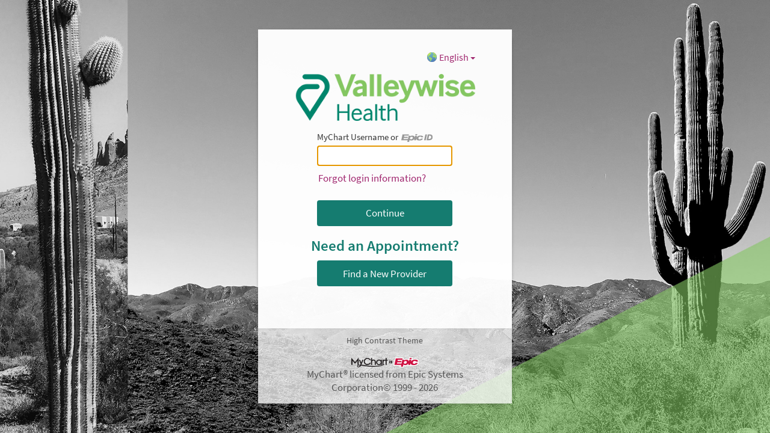

--- FILE ---
content_type: text/html; charset=utf-8
request_url: https://mychart.valleywisehealth.org/MyChart/Authentication/Login?postloginurl=inside%2Easp%3Fmode%3Dpatientestimates%26hideText%3D1&liteMode=True&forceAuthn=True
body_size: 29976
content:






	<!DOCTYPE html PUBLIC "-//W3C//DTD XHTML 1.0 Strict//EN" "http://www.w3.org/TR/xhtml1/DTD/xhtml1-strict.dtd">
	<html xmlns="http://www.w3.org/1999/xhtml" lang="en" xml:lang="en" dir="ltr" class="notile">
	<head>
		<title>MyChart - Login Page</title>
		<link rel="canonical" href="https://mychart.valleywisehealth.org/mychart/Authentication/Login" />
		<meta http-equiv="content-type" content="text/html; charset=utf-8" />
		<meta http-equiv="X-UA-Compatible" content="IE=edge" />
		<meta property="og:title" content="MyChart - Login Page" />
		<meta property="og:image" content="/mychart/en-US/images/MyChart_city.png" />
		<meta property="og:site_name" content="Valleywise Health" />
		<meta name="format-detection" content="telephone=no" />
			<meta name="robots" content="noindex" />
					<noscript><meta http-equiv="refresh" content="0;url=/mychart/nojs.asp" /></noscript>


		
		<link rel="icon" href="/mychart/en-US/images/favicon.ico" type="image/x-icon" />
		<link type="text/css" rel="stylesheet" media="All" href="/mychart/localization/requiredoptionalindicators?updateDt=1766015789" />
<link type="text/css" rel="stylesheet" media="All" href="/mychart/en-us/styles/common.css?updateDt=1766015689" />
<link type="text/css" rel="stylesheet" media="All" href="/mychart/en-us/styles/prelogin.css?updateDt=1766015718" />
<link type="text/css" rel="stylesheet" media="All" href="/mychart/en-us/styles/menu.css?updateDt=1766015703" />
<link type="text/css" rel="stylesheet" media="All" href="/mychart/en-us/styles/mobile_responsivemenu.css?updateDt=1766015692" />
<link type="text/css" rel="stylesheet" media="All" href="/mychart/en-us/styles/component.css?updateDt=1766015689" />
<link type="text/css" rel="stylesheet" media="All" href="/mychart/en-us/styles/themes.css?updateDt=1766015724" />
<link type="text/css" rel="stylesheet" media="All" href="/mychart/en-us/styles/externalcolors.css?updateDt=1764791944" />
<link type="text/css" rel="stylesheet" media="All" href="/mychart/en-us/styles/calendars.css?updateDt=1766015685" />
<link type="text/css" rel="alternate stylesheet" media="All" href="/mychart/en-us/styles/highcontrast.css?updateDt=1766015723" disabled="" title="High Contrast"  />
<link type="text/css" rel="stylesheet" media="All" href="/mychart/en-us/styles/proxyselect.css?updateDt=1766015718" />
<link type="text/css" rel="stylesheet" media="All" href="/mychart/en-us/styles/proxyswitch_header.css?updateDt=1766015718" />
<link type="text/css" rel="stylesheet" media="All" href="/mychart/en-us/styles/patienticon.css?updateDt=1766015717" />

		
<link type="text/css" rel="stylesheet" media="All" href="/mychart/en-us/styles/loginpage.css?updateDt=1766015694" />

		<!-- Include responsive resources when appropriate -->
<meta name="viewport" content="initial-scale=1, width=device-width" />
<link type="text/css" rel="stylesheet" media="All" href="/mychart/en-us/styles/mobile_responsivesite.css?updateDt=1766015692" />
<link type="text/css" rel="stylesheet" media="All" href="/mychart/en-us/styles/mobile_gridadapter.css?updateDt=1766015691" />

		<link type="text/css" rel="stylesheet" media="All" href="/mychart/en-us/styles/override.css?updateDt=1753122860" />


				<!--anti click-jacking script-->
				<style nonce='d8feb31852624e948097b19209ad6af9' type="text/css" id="initialBodyClass">html {background: none !important;} body {display: none !important;}</style>
				<script nonce='d8feb31852624e948097b19209ad6af9' type="text/javascript">
					if (self === top) 
					{
						var InitialBodyClass = document.getElementById("initialBodyClass");
						if (InitialBodyClass) 
						{ 
							InitialBodyClass.parentNode.removeChild(InitialBodyClass); 
						}
					} 
					else 
					{ 
						top.location = "/mychart/Home/LogOut"; 
					}
				</script>
				<!--end anti click-jacking script-->		<script nonce='d8feb31852624e948097b19209ad6af9'  type="application/ld+json">
						{
							"@context" : "https://schema.org",
							"@type" : "WebSite",
							"name" : "Valleywise Health",
							"url": "https://mychart.valleywisehealth.org/mychart/Authentication/Login",
							"alternateName" : ["Valleywise Health MyChart", "MyChart", "VH MyChart", "VH"]
						}
					  </script>
		
					<script nonce='d8feb31852624e948097b19209ad6af9' type='text/javascript'>
						if (typeof WP === 'undefined') {
							WP = {};
						}
						WP.myPath = '/mychart/';
					</script>
	</head>
	<body class="loginPage liteMode  isPrelogin hasNoCommunityLinks color1 md_login_login" =>
		<div id="mychartHiddenImage" class="hidden"><img id="hiddenImage" alt="" src="/mychart/en-US/images/MyChart_city.png"></img></div> 
		
<div id="jsdisabled" class="overlay"><div class="lightbox_overlay"></div><div class="jsdisabled"><p><span class='clearlabel'>Error: </span>Please enable JavaScript in your browser before using this site.</p></div><script nonce='d8feb31852624e948097b19209ad6af9' type='text/javascript'>document.getElementById('jsdisabled').style.display = 'none';</script></div>		<div id ="appPopupRoot" class="overlayContainer"></div>
<div id = "classicPopupRoot" class="overlayContainer">
<div id = "onboarding-content" class="jqHidden"></div>
<div id="lightbox" class="lb_content jqHidden"></div>
<div id="lightbox_overlay" class="lightbox_overlay lb_overlay jqHidden" csp-guid-click="f8ba5d9ec41e4b34af44975d933a313d"></div>
</div>

		
		
		
		<div id="wrap" data-hide-during-popup="true">
			<div class='hidden' id='__CSRFContainer'><input name="__RequestVerificationToken" type="hidden" value="K8bCC-c7PIuJ1XX3MV9DnFboPajXTTNNH0QkAlHEa5uWQCaHnA-LI5b--8LhKfVOZ7RLtYG6ABXxk0aUZP5NuvkG8dQJEho0ULDppYrvZ8w1" /></div>  

			

			
			<div id="toastWrapper" class="fitme width animToast" role="status" aria-live="polite" aria-atomic="true"></div>
			<div id="content" class="hasSidebar">
									<aside id="sidebar">
						




	<div id="locale_container" class="prelogin">
		<div class="dropdown">
			<button class="linkcolor" id="localeswitch" href="#" aria-haspopup="true">
				<img class="localeImg" src="/mychart/en-US/images/locale_switch.png" alt="Select a language for this website" title="" />

				<span class="localename">English</span>
				<abbr class="abbreviatedname" title="English">
					Eng
				</abbr>
			</button>

			<nav id="morelocalesnav" aria-label="More languages" aria-hidden="true" class="jqHidden">
				<ul id="morelocales">
							<li lang="en-US" aria-hidden="true" class="selectedlocale">
								<span class="localename">English</span>
								<abbr class="abbreviatedname" title="English">Eng</abbr>
							</li>
							<li>
								<a lang="es-US" class="morelocalesitemlink" href="#">
									<span class="clearlabel">Ver en </span>Español
								</a>
									<span lang="es-US" class="clearlabel">Last language in list</span>
							</li>
				</ul>
			</nav>
		</div>
	</div>

						
				<div class="loginBackButtonWrapper">
		<a class="button tall jsreq tertiary neutral loginBackButton " tabindex="0" role="link" name="loginBackButton" id="loginBackButton" aria-label="Back">
			<svg class="icon size-20 " focusable="true" aria-hidden="true"><use xlink:href="/mychart/en-US/images/library.svg#login_goback"></use></svg>
			<span>Back</span>
		</a>
	</div>

	<a href="/mychart/" class="logo" title="" aria-disabled="false">
		<h1 class="clearlabel inlinelabel">MyChart - Your secure online health connection</h1>
	</a>


					<div class="loginHeader">
			
				<div class="localLoginMessage hidden " id="localLoginMessage">
		<span>Log in with your password for <b>Valleywise Health</b>.</span>
	</div>

		</div>

					<div class="login singleFieldLogin ">

	<form autocomplete="off" method="post" action="#" id="loginForm" target="_top">
		<div class="formcontents">
			<input class="hidden" type="hidden" id="jsenabled" name="jsenabled" value="0" autocomplete="off">
			<span class="exteriorLabel loginLabel usernameLabel subtle hidden " aria-hidden="true">MyChart Username</span>
			<div class="usernameOrEpicIdSection " aria-hidden="true">
				<div class="usernameOrEpicIdLabel exteriorLabel" aria-hidden="true">
					<span class="loginLabel subtle " aria-hidden="true">MyChart Username or</span>
					<img class="epicIdLogo " src="/mychart/en-US/images/central/epicid-gray.svg" alt="" aria-hidden="true" />
				</div>
			</div>
			<div class="legacyLabelledField ">
				<div class="legacyLabelInputContainer">
					<label for="Login" class="required clearlabel ">MyChart Username or Epic ID</label>
					<input data-permissive="true" class="jsreq withAutoComplete _input clearlabelField" type="text" id="Login" name="Login" maxlength="128" autocomplete="username webauthn" aria-describedby="errorMessage " value=>
				</div>
				<a class="editUsernameButton button tertiary neutral " tabindex="0" role="link" aria-label="Edit username">
					<svg role="img" focusable="true" class="untoggled icon size-20" alt="">
						<use xlink:href="/mychart/en-US/images/library.svg#edit"></use>
					</svg>
					<span class="editText">Edit</span>
				</a>
			</div>

			<div id="passwordContainer" class="passwordContainer">
				<div id="passwordField" class="passwordField">
					<span class="exteriorLabel subtle " aria-hidden="true">Password</span>
					<div class="legacyLabelledField">
						<div class="legacyLabelInputContainer">
							<label for="Password" class="required clearlabel">Password for Valleywise Health</label>
							<input data-permissive="true" class="jsreq withAutoComplete withVisibilityToggle _input clearlabelField" type="password" id="Password" name="Password" autocomplete="current-password" aria-describedby="errorMessage ">
						</div>
						<button type="button" class="visibilityToggle" tabindex="0" role="button" aria-label="Toggle to show or hide the password you're typing." aria-pressed="false">
							<svg role="img" focusable="true" class="untoggled icon size-30" alt="">
								<use xlink:href="/mychart/en-US/images/library.svg#_flat_eye"></use>
							</svg>
							<svg role="img" focusable="true" class="toggled hidden icon size-30" alt="">
								<use xlink:href="/mychart/en-US/images/library.svg#_flat_eyecrossedout"></use>
							</svg>
						</button>
					</div>
				</div>
			</div>

	<div class="loginAlerts">
			<div class="errorMessage" id="loginErrorMessage">
		<span class="alert hidden ">
			<svg class="icon size-10" focusable="false" aria-hidden="true"><use xlink:href="/mychart/en-US/images/library.svg#banner_critical"></use></svg>
			<span class="errorMessageText" id="errorMessage"></span>
		</span>
	</div>

	</div>
				<a class="recovery" href=/mychart/Authentication/AccountRecovery?postloginurl=inside.asp%3fmode%3dpatientestimates%26hideText%3d1 >
		Forgot login information?
	</a>

			<input class="button tall jsreq completeworkflow" type="submit" name="submit" id="submit" value="Log in" title="" autocomplete="off" disable  data-disable-if-invalid >
				<div id="invisibleCaptchaContainer" class="loginCaptcha"></div>

		</div>
	</form>
<form Class="hidden" action="/mychart/Authentication/Login/DoLogin" autocomplete="off" id="actualLogin" method="post" target="_top"><input name="__RequestVerificationToken" type="hidden" value="K8bCC-c7PIuJ1XX3MV9DnFboPajXTTNNH0QkAlHEa5uWQCaHnA-LI5b--8LhKfVOZ7RLtYG6ABXxk0aUZP5NuvkG8dQJEho0ULDppYrvZ8w1" />		<div class="formcontents">
		</div>
</form>	<div class="passkeyWrapper">
		<button class="button jsreq tertiary neutral passkey hidden" disabled>
			<svg class="icon size-30" focusable="false" aria-hidden="true">
				<use xlink:href="/mychart/en-US/images/library.svg#login_passkey"></use>
			</svg>
			<span class="text">Log in with passkey</span>
		</button>
	</div>



		</div>
	<div class="helpfeaturescontainer">
	</div>
<p class="posttext"><div><h2 class="header center">Need an Appointment?</h2><a class="button tall" role="button" href="/mychart/openscheduling">Find a New Provider</a></div></p>

		
					</aside>
				<footer id="footer"><div id="sidebarFooter" class="sidebarStyle"><div id="mychart_by_epic_logo_wrapper"><img id="mychart_by_epic_logo" src="/mychart/en-US/images/MyChartIsEpic_inline_dark.svg"></img></div><div class="copyright" lang="en"><a href="/mychart/Authentication/Login/StandardFile?option=epiccopyright"><span class='copystring'>MyChart&reg; licensed from Epic Systems Corporation</span> <span class='copyyear'>&copy; 1999 - 2026</span></a></div></div></footer>			</div> 
		</div> 
		<div id="_sriScripts" class="hidden">
			<script nonce='d8feb31852624e948097b19209ad6af9' type='text/javascript'>

				var EpicPx = EpicPx || {};
			
				function processReactIntegrity(el,integrity, splitText,attribute){
					var none = "none!";
					var hash = integrity;
					if(splitText != ""){
						hash = integrity.split(splitText)[1];
					}
					if(splitText.indexOf(none) > -1){
						el.setAttribute(attribute, "");
					}
					else{
						el.setAttribute(attribute, "sha384-" + hash);
					}
					return hash;
				}
				function setReactIntegrity(el,hash)
				{
					var integrity = hash;
					var report = "reportOnly!";
					var none = "none!";
					if (hash.indexOf(report) > -1)
					{
						integrity = processReactIntegrity(el,integrity,report,"data-integrity")
					}
					else if (hash.indexOf(none) > -1)
					{
						integrity = processReactIntegrity(el,integrity,none,"integrity")
					}
					else 
					{
						integrity = processReactIntegrity(el,integrity,"","integrity")
					}
					return integrity;
				}

				function cacheBust(el)
				{
					var reactText = "updateDt=_epx_";
					var hasHashText = "updateDt=";
					if (!(el && el.src && el.src.indexOf(hasHashText) > -1))
					{
						return false;
					}
					var pcs;
					if(el.src.indexOf(reactText) > -1)
					{
						pcs = el.src.split(reactText);
						if (!EpicPx || !EpicPx.scriptUpdates)
						{
							return false;
						}
						var hashAndOffset = EpicPx.scriptUpdates[pcs[1]];
						var hash = "";
						var offsetQSP = "";
						if (hashAndOffset)
						{							
							var hoSplit = hashAndOffset.split(/(?=&)/);
							var hashOnly = hoSplit[0];
							hash = setReactIntegrity(el,hashOnly)
							offsetQsp = hoSplit[1] || "";

						}
						else
						{
							console.error("Unknown bundle: " + pcs[1]);
							hash = Date.now().toString();
						}
						el.src = pcs[0] + "v=" + encodeURIComponent(hash) + offsetQsp;
					}
				}
			

					function prodReactDynamic()
					{
						const orig = document.head.appendChild;
						const appendChild = function (el)
						{
							cacheBust(el);
							return orig.call(document.head, el);
						};
						Object.defineProperty(document.head, "appendChild", {
							configurable: true,
							value: appendChild,
						});
					}

					(function dynamicReactScript()
					{
						//wrap the appendChild to catch dynamic scripts.
						prodReactDynamic();
					})();
				
</script>

		</div>
		<div id="_coreScripts" class="hidden">
			<script src="/mychart/scripts/external/jquery.min.js?v=dqxdLQ2Y83D6EaEYrLzaUrYn5wzP6l2FGLI3si712tHs63GZxVscQrCKdA7Yq51Y" integrity="sha384-dqxdLQ2Y83D6EaEYrLzaUrYn5wzP6l2FGLI3si712tHs63GZxVscQrCKdA7Yq51Y" type="text/javascript"></script>
<script src="/mychart/scripts/utilities/jqwrappers.min.js?v=K%2fqP6MAwvP3qNWwI%2b2oznf83sAT%2fS71A4Ula5L5FGG1e4dpxIuRCNXncya%2bcNhDx" integrity="sha384-K/qP6MAwvP3qNWwI+2oznf83sAT/S71A4Ula5L5FGG1e4dpxIuRCNXncya+cNhDx" type="text/javascript"></script>
<script src="/mychart/scripts/utilities/jqueryextensions.min.js?v=naGYH3Wfs2OFSWJ8%2f%2bqnAJCQopPhsdZ3nVEMX78ACdOpeJ0ggJ6UYnXxOrl1n9wp" integrity="sha384-naGYH3Wfs2OFSWJ8/+qnAJCQopPhsdZ3nVEMX78ACdOpeJ0ggJ6UYnXxOrl1n9wp" type="text/javascript"></script>
<script src="/mychart/scripts/external/handlebars.runtime.min.js?v=7FdSEwuuKKdEffRl1JopFMXfspQhYRlHoF1kZyIDuZRN%2b3udicqZRWBsu97ekSrz" integrity="sha384-7FdSEwuuKKdEffRl1JopFMXfspQhYRlHoF1kZyIDuZRN+3udicqZRWBsu97ekSrz" type="text/javascript"></script>
<script src="/mychart/bundles/core-1-pre?v=r0AHnSy6HZZ1Aa3Y2HBqfUm53rq-7PEviwMvJ0Vw7rY1" integrity="sha384-t2ug9LHW948v53YIj+e3YjmjZ2Ui7Ta0uH+MGWOUxGpFlsTm8EipZ6PiwICe8Zro"></script>

<script src="/mychart/scripts/ui_framework/core/uiframeworkbindings.min.js?v=3Ldn%2b6lJz4%2b%2f89vmAef6kDJ2G8dlbJFaZzm70hFA%2fbWyVdnVh8JqYAeRyk7qAU%2fj" integrity="sha384-3Ldn+6lJz4+/89vmAef6kDJ2G8dlbJFaZzm70hFA/bWyVdnVh8JqYAeRyk7qAU/j" type="text/javascript"></script>
<script nonce='d8feb31852624e948097b19209ad6af9' type='text/javascript'>
(function WP$Debug$init(shouldEnableAdminDebugging, shouldEnableOnAllDomains)
				{
					$$WP = $$WP || {};
					$$WP.Debug = $$WP.Debug || {};
					$$WP.Debug.IsEnabled = shouldEnableAdminDebugging || shouldEnableOnAllDomains;

					// Tag messages so we know where they came from. No one wants to hunt down the source of console spray.
					if (shouldEnableOnAllDomains)
					{
						$$WP.Debug.messagePrefix = '[Debug.js FULL DEBUG] ';
						$$WP.Debug.log("JavaScript debugging messages are enabled on all domains. (Adjust this via the 'EnableProductionClientDebugging' application setting.)");
					}
					else if (shouldEnableAdminDebugging)
					{
						$$WP.Debug.messagePrefix = '[Debug.js ADMIN DEBUG] ';
						$$WP.Debug.log("JavaScript debugging messages are enabled for local and Server Admin Elevation access only. (Adjust this via the 'DisableClientDebugging' application setting.)");
					}
					else
					{
						$$WP.Debug.messagePrefix = '';
					}
				})(false,false);
</script>

<script nonce='d8feb31852624e948097b19209ad6af9' type='text/javascript'>
$$WP = $$WP || {}; $$WP.I18N = $$WP.I18N || {};
$$WP.I18N.Identifier = "en-US";
$$WP.I18N.PrimaryLocaleName = "en-US";
$$WP.I18N.DateFormat = "MM/dd/yyyy";
$$WP.I18N.DateFormatSimple = "M/d/yyyy";
$$WP.I18N.CalendarDateAriaFormat = "dddd MMMM d, yyyy";
$$WP.I18N.FirstDayOfTheWeek = "0";
$$WP.I18N.TimeFormat = "h:mm tt"
$$WP.I18N.TimeSeparator = ":";
$$WP.I18N.Is24HourTime = ("False" === 'True');
$$WP.I18N.AmDesignator = "AM";
$$WP.I18N.PmDesignator = "PM";
$$WP.I18N.DecimalSeparator = ".";
$$WP.I18N.GroupSeparator = ",";
$$WP.I18N.RangeSeparator = " - ";
$$WP.I18N.GroupSize = "3";
$$WP.I18N.NegativePattern = "-n";
$$WP.I18N.Days = $$WP.I18N.Days || [];
$$WP.I18N.Days[0] = { Name: $$WP.I18N.upperCaseFirstLetter("Sunday"), Abbreviation: $$WP.I18N.upperCaseFirstLetter("Sun") };
$$WP.I18N.Days[1] = { Name: $$WP.I18N.upperCaseFirstLetter("Monday"), Abbreviation: $$WP.I18N.upperCaseFirstLetter("Mon") };
$$WP.I18N.Days[2] = { Name: $$WP.I18N.upperCaseFirstLetter("Tuesday"), Abbreviation: $$WP.I18N.upperCaseFirstLetter("Tue") };
$$WP.I18N.Days[3] = { Name: $$WP.I18N.upperCaseFirstLetter("Wednesday"), Abbreviation: $$WP.I18N.upperCaseFirstLetter("Wed") };
$$WP.I18N.Days[4] = { Name: $$WP.I18N.upperCaseFirstLetter("Thursday"), Abbreviation: $$WP.I18N.upperCaseFirstLetter("Thu") };
$$WP.I18N.Days[5] = { Name: $$WP.I18N.upperCaseFirstLetter("Friday"), Abbreviation: $$WP.I18N.upperCaseFirstLetter("Fri") };
$$WP.I18N.Days[6] = { Name: $$WP.I18N.upperCaseFirstLetter("Saturday"), Abbreviation: $$WP.I18N.upperCaseFirstLetter("Sat") };
$$WP.I18N.Months = $$WP.I18N.Months || [];
$$WP.I18N.Months[1] = { Name: $$WP.I18N.upperCaseFirstLetter("January"), Abbreviation: $$WP.I18N.upperCaseFirstLetter("Jan") };
$$WP.I18N.Months[2] = { Name: $$WP.I18N.upperCaseFirstLetter("February"), Abbreviation: $$WP.I18N.upperCaseFirstLetter("Feb") };
$$WP.I18N.Months[3] = { Name: $$WP.I18N.upperCaseFirstLetter("March"), Abbreviation: $$WP.I18N.upperCaseFirstLetter("Mar") };
$$WP.I18N.Months[4] = { Name: $$WP.I18N.upperCaseFirstLetter("April"), Abbreviation: $$WP.I18N.upperCaseFirstLetter("Apr") };
$$WP.I18N.Months[5] = { Name: $$WP.I18N.upperCaseFirstLetter("May"), Abbreviation: $$WP.I18N.upperCaseFirstLetter("May") };
$$WP.I18N.Months[6] = { Name: $$WP.I18N.upperCaseFirstLetter("June"), Abbreviation: $$WP.I18N.upperCaseFirstLetter("Jun") };
$$WP.I18N.Months[7] = { Name: $$WP.I18N.upperCaseFirstLetter("July"), Abbreviation: $$WP.I18N.upperCaseFirstLetter("Jul") };
$$WP.I18N.Months[8] = { Name: $$WP.I18N.upperCaseFirstLetter("August"), Abbreviation: $$WP.I18N.upperCaseFirstLetter("Aug") };
$$WP.I18N.Months[9] = { Name: $$WP.I18N.upperCaseFirstLetter("September"), Abbreviation: $$WP.I18N.upperCaseFirstLetter("Sep") };
$$WP.I18N.Months[10] = { Name: $$WP.I18N.upperCaseFirstLetter("October"), Abbreviation: $$WP.I18N.upperCaseFirstLetter("Oct") };
$$WP.I18N.Months[11] = { Name: $$WP.I18N.upperCaseFirstLetter("November"), Abbreviation: $$WP.I18N.upperCaseFirstLetter("Nov") };
$$WP.I18N.Months[12] = { Name: $$WP.I18N.upperCaseFirstLetter("December"), Abbreviation: $$WP.I18N.upperCaseFirstLetter("Dec") };
$$WP.Debug = $$WP.Debug || {}
$$WP.Debug.CheckForStringResources = false;
</script>

<script nonce='d8feb31852624e948097b19209ad6af9' type='text/javascript'>
$$WP = $$WP || {};
if (typeof $$WP.Settings === 'undefined'){$$WP.Settings = {};}
$$WP.Settings.OrganizationName = 'Valleywise Health';
$$WP.Settings.MyChartCentralURL = 'https://central.mychart.org/MyChart/';
</script>

<script src="/mychart/bundles/core-2-en-US?v=6hTUWr1oyRffUUtKhy9UALWj2b3uDo4Py6PukZlDt5g1" integrity="sha384-x3I0k5jYlCR02uGjyuhRauBwoMn7+Qp69ZjnGCO/B6bjuD32tNKC2rXO/a+iljEX"></script>

<script nonce='d8feb31852624e948097b19209ad6af9' type='text/javascript'>
$$WP.Strings.addMnemonic("@MYCHART@DATE@",HTMLUnencode("Saturday, January 24, 2026"), false, "Global");
$$WP.Strings.addMnemonic("@MYCHART@TIME@",HTMLUnencode("11:47:51 AM"), false, "Global");
$$WP.Strings.addMnemonic("@MYCHART@CURRENT_YEAR@",HTMLUnencode("2026"), false, "Global");
$$WP.Strings.addMnemonic("@MYCHART@BrandECheckIn@",HTMLUnencode(""), false, "Global");
$$WP.Strings.addMnemonic("@MYCHART@BrandEOLPlanning@",HTMLUnencode("Advanced Directives"), false, "Global");
$$WP.Strings.addMnemonic("@MYCHART@BrandVideoVisits@",HTMLUnencode(""), false, "Global");
$$WP.Strings.addMnemonic("@MYCHART@EVisit@",HTMLUnencode(""), false, "Global");
$$WP.Strings.addMnemonic("@MYCHART@BrandEVisit@",HTMLUnencode(""), false, "Global");
$$WP.Strings.addMnemonic("@MYCHART@BrandEDSelfRegistration@",HTMLUnencode(""), false, "Global");
$$WP.Strings.addMnemonic("@MYCHART@APPTITLE@","MyChart", false, "Global", $$WP.Strings.EncodingTypes.None)
$$WP.Strings.addMnemonic("@MYCHART@ABSOLUTEURL@",HTMLUnencode("/mychart/"), false, "Global");
$$WP.Strings.addMnemonic("@MYCHART@LOCALIZEDURL@",HTMLUnencode("/mychart/en-US/"), false, "Global");
$$WP.Strings.addMnemonic("@MYCHART@HELPDESKPHONE@","<span dir='ltr'><a href='tel:16023448559'>1-602-344-8559</a></span>", false, "Global", $$WP.Strings.EncodingTypes.None)
$$WP.Strings.addMnemonic("@MYCHART@SCHEDULINGPHONE@","<span dir='ltr'><a href='tel:18338559973'>1-833-855-9973</a></span>", false, "Global", $$WP.Strings.EncodingTypes.None)
$$WP.Strings.addMnemonic("@MYCHART@EMERGENCYPHONE@","<span dir='ltr'>911</span>", false, "Global", $$WP.Strings.EncodingTypes.None)
$$WP.Strings.addMnemonic("@MYCHART@BILLINGPHONE@","<span dir='ltr'><a href='tel:16023448181'>1-602-344-8181</a></span>", false, "Global", $$WP.Strings.EncodingTypes.None)
$$WP.Strings.addMnemonic("@MYCHART@MYORGNAME@",HTMLUnencode("Valleywise Health"), false, "Global");
$$WP.Strings.addMnemonic("@MYCHART@HELPEMAIL@",HTMLUnencode("mychartsupport@valleywisehealth.org"), false, "Global");
$$WP.Strings.addMnemonic("@MYCHART@PATIENT@",HTMLUnencode("&nbsp;"), false, "Global");
$$WP.Strings.addMnemonic("@MYCHART@PROXY@",HTMLUnencode("&nbsp;"), false, "Global");
$$WP.Strings.addMnemonic("@MYCHART@WEBUSER@",HTMLUnencode("&nbsp;"), false, "Global");
$$WP.Strings.addMnemonic("@MYCHART@PATIENTLEGALNAME@",HTMLUnencode("&nbsp;"), false, "Global");
$$WP.Strings.addMnemonic("@MYCHART@WEBUSERLEGALNAME@",HTMLUnencode("&nbsp;"), false, "Global");
$$WP.Strings.addMnemonic("@MYCHART@MRN@",HTMLUnencode("&nbsp;"), false, "Global");
$$WP.Strings.addMnemonic("@MYCHART@DOB@",HTMLUnencode("&nbsp;"), false, "Global");
$$WP.Strings.addMnemonic("@MYCHART@PCP@",HTMLUnencode("&nbsp;"), false, "Global");
$$WP.Strings.addMnemonic("@MYCHART@SSNFORMAT@",HTMLUnencode("NNN-NN-NNNN"), false, "Global");
$$WP.Strings.addMnemonic("@MYCHART@NationalIDLabel@",HTMLUnencode("Social Security number"), false, "Global");
$$WP.Strings.addMnemonic("@MYCHART@NationalIDShortLabel@",HTMLUnencode("SSN"), false, "Global");
$$WP.Strings.addMnemonic("@MYCHART@CURRENCYSYMBOL@",HTMLUnencode("$"), false, "Global");
$$WP.Strings.addMnemonic("@MYCHART@CURRENCYCODE@",HTMLUnencode("USD"), false, "Global");
</script>

<script src="/mychart/bundles/core-3-en-US?v=dBGz1gFhtqwnvuo3Iw249jH8WXX4DV4W4xsAM9yovuk1" integrity="sha384-c2bNhjD8loHHhrmVxP+Wh09pIcBu8LGL1Ax/CJHL2tXZ0u1NX6Zbh+SqLLuqHMG5"></script>

<script src="/mychart/bundles/core-4-header?v=jJi2lmrdojIAKbNQJNcuTbBMP4ERcjbEOjj-aWe-tG41" integrity="sha384-7SLJMJ3jje1hHXDPZGOPqEupH6WGdTFe5IUpTS25k27WHolywUmny+WyfbxLoIFO"></script>

<script nonce='d8feb31852624e948097b19209ad6af9' type='text/javascript'>
$$WP.I18N.AllLocales = $$WP.I18N.Locale.createModelCollection();
$$WP.I18N.Locale.convertRawLocales({"es-US":{"Direction":1,"Language":"ES","ForceMetricUnits":false,"PrimaryLocaleName":"en-US","NationalIDLabel":"Número de la Seguridad Social","NationalIDShortLabel":"SSN","DateSeparator":"/","TimeSeparator":":","Is24HourTime":false,"FirstDayOfTheWeek":1,"DecimalSeparator":".","GroupSeparator":",","RangeSeparator":" - ","DecimalPlaces":"2","GroupSize":"3","NegativePattern":"-n","CurrencySymbol":"$","CurrencyCode":"USD","CurrencyDecimalPlaces":"2","CurrencyGroupSize":"3","CurrencyPositivePattern":"$n","CurrencyNegativePattern":"-$n","PercentSymbol":"%","ListSeparator":",","ListSpaces":1},"en-US":{"Direction":1,"Language":"EN","ForceMetricUnits":false,"PrimaryLocaleName":"en-US","NationalIDLabel":"Social Security number","NationalIDShortLabel":"SSN","DateSeparator":"/","TimeSeparator":":","Is24HourTime":false,"FirstDayOfTheWeek":1,"DecimalSeparator":".","GroupSeparator":",","RangeSeparator":" - ","DecimalPlaces":"2","GroupSize":"3","NegativePattern":"-n","CurrencySymbol":"$","CurrencyCode":"USD","CurrencyDecimalPlaces":"2","CurrencyGroupSize":"3","CurrencyPositivePattern":"$n","CurrencyNegativePattern":"-$n","PercentSymbol":"%","ListSeparator":",","ListSpaces":1}}, $$WP.I18N.AllLocales);
var locale = $$WP.I18N.getMyChartLocale();
var tmp = $$WP.I18N.AllLocales.getFromIndex('Identifier', locale);
if (tmp === null) { $$WP.Debug.logError('Unable to load locale "' + locale + '" from $$WP.I18N.AllLocales.'); tmp = new $$WP.I18N.Locale(); }
$$WP.CurrentLocale = tmp.toRawObject();
</script>

<script src="/mychart/bundles/core-5-en-US?v=2mLaZRdQ8IRFwr42ViOFQ_1fvOdvZ21WMHyfzmQg-Eg1" integrity="sha384-XP/m/hEvi1IBa96X+YO8eUYT6Krk04yNVJYhW3oqGgcSR+XF6GlzZPOsKVUy+RIn"></script>

<script nonce='d8feb31852624e948097b19209ad6af9' type='text/javascript'>
if (typeof $$WP === 'undefined') {$$WP = {};}
$$WP.Settings = $$WP.Settings || {};
$$WP.Settings.WebsiteUrl = '/mychart/';
$$WP.Settings.PublicDomain = 'https://mychart.valleywisehealth.org';
$$WP.Settings.WebsiteName = '';
$$WP.Settings.WebAnalyticsEnabled = 'False';
$$WP.Settings.DrivingDirectionsUrlTemplate = '';
$$WP.Settings.IsDrivingDirectionsConsentEnabled =  'False';
</script>


			
		</div>
		<div id="_templates" class="hidden">
			
		</div>
		<div id="_scripts">
			
	<script src="/mychart/areas/authentication/scripts/controllers/loginpagecontroller.min.js?v=7KtYU2Am1RCNvnJ5BJwK8MuqPMKlgptvqOnQ%2fLtUseGfl42noHVP1H%2bYGxCPj7KV" integrity="sha384-7KtYU2Am1RCNvnJ5BJwK8MuqPMKlgptvqOnQ/LtUseGfl42noHVP1H+YGxCPj7KV" type="text/javascript"></script>
	<script nonce='d8feb31852624e948097b19209ad6af9' type='text/javascript'>
	$$WP.Utilities.UI.OnUIFrameworkLoaded(function ()
	{
	var fullDataTileAutoFocusUsernameField = true;
	var captchaRequired = false;
	new $$WP.Authentication.Login.Controllers.LoginController(fullDataTileAutoFocusUsernameField, captchaRequired);
	});
	</script>

			<script id='cspScripts' nonce='d8feb31852624e948097b19209ad6af9' type='text/javascript'>(function(){
window.addEventListener( 'load', function(event){$$WP.IEHardStopDisabled=true; WP.DOM.Browser.checkBrowserSupported(); $$WP.CommunityUtilities.checkIfCommunityLinksAvailable(); setClientTimeZone(); jumpToAnchor();});
$afe.select('[csp-guid-click="f8ba5d9ec41e4b34af44975d933a313d"]').on( 'click', function(event){$$WP.Utilities.HideLightbox(this);});
})();
</script>
		</div>
		<div id="_models" class="hidden">
			
		</div>
		<div id="_controllers" class="hidden">
			
		</div>
		<div id="_resources" class="hidden">
			
		</div>
		<div id="_authentication" class="hidden">
			
		</div>

		<div id='__PerformanceTrackingSettings' class='hidden'><input name='__NavigationRequestMetrics' value='["[base64]"]' type='hidden' autocomplete='off' /><input name='__NavigationRedirectMetrics' value='[]' type='hidden' autocomplete='off' /><input name='__RedirectChainIncludesLogin' value='0' type='hidden' autocomplete='off' /><input name='__CurrentPageLoadDescriptor' value='' type='hidden' autocomplete='off' /><input name='__RttCaptureEnabled' value='1' type='hidden' autocomplete='off' /></div>
	</body>
</html>


--- FILE ---
content_type: text/css
request_url: https://mychart.valleywisehealth.org/mychart/en-us/styles/prelogin.css?updateDt=1766015718
body_size: 26880
content:
/* Copyright 2018-2025 Epic Systems Corporation */
body {
  background: transparent url("../images/prelogin.jpg") no-repeat fixed center center/cover;
  margin: 0 auto;
  position: relative;
}
@media print {
  body {
    background: none;
  }
}
body.midlogin:before {
  position: fixed;
  top: 0;
  left: 0;
  margin: 0;
  padding: 0;
  height: 100%;
  width: 100%;
  content: " ";
  z-index: -2;
  background-color: #157C70;
  background-image: none;
}
.darkmode body.midlogin:before {
  background-color: #0e524a;
}

body.midlogin:after {
  position: fixed;
  top: 0;
  left: 0;
  margin: 0;
  padding: 0;
  height: 100%;
  width: 100%;
  content: " ";
  z-index: -1;
  background: transparent url("../images/background.svg") no-repeat scroll bottom center/cover;
  will-change: transform;
}
body #content {
  margin: 0 auto;
}
@media screen and (min-width: 1301px) {
  body #content {
    min-width: 1152px;
    width: 66.67%;
  }
}

body.md_secondaryvalidation_index #content.narrow2FA {
  min-width: 150px;
  max-width: 800px;
}

@media screen and (max-width: 768px) {
  html:not(.datatile) body.isPrelogin.fullHeightPrelogin.graphicHeader #content:not(.hasSidebar) #main {
    min-height: 100vh;
  }
}
body:not(.graphicHeader) #content:after, body.accessPage #content:after, body.recoveryPage #content:after, body.activationWithCentralOption #content:after, body.resetPage #content:after {
  background: transparent url("../images/prelogin_blurred.jpg") no-repeat fixed center center/cover;
}

body.isPrelogin.graphicHeader.md_selftriage_load, body.isPrelogin.graphicHeader.md_landingpage_loadlandingpagedecisiontrees, body.isPrelogin.graphicHeader.md_selftriage_errorpage, body.isPrelogin.graphicHeader.md_openscheduling_index, body.isPrelogin.graphicHeader.md_onmyway_index, body.isPrelogin.graphicHeader.md_crossdeploymentscheduling_schedulefromtoken, body.isPrelogin.graphicHeader.graphicHeader.md_openscheduling_standalone, body.isPrelogin.graphicHeader.graphicHeader.md_anonymoustelehealth_index, body.isPrelogin.graphicHeader.md_telemedicinehome_guestvisit, body.isPrelogin.graphicHeader.md_standalone_signup, body.isPrelogin.graphicHeader.md_react_index, body.isPrelogin.graphicHeader.md_react_host {
  background: none;
}
@media screen and (min-width: 1301px) {
  body.isPrelogin.graphicHeader.md_selftriage_load #header.header_graphic.static .fitme.width, body.isPrelogin.graphicHeader.md_landingpage_loadlandingpagedecisiontrees #header.header_graphic.static .fitme.width, body.isPrelogin.graphicHeader.md_selftriage_errorpage #header.header_graphic.static .fitme.width, body.isPrelogin.graphicHeader.md_openscheduling_index #header.header_graphic.static .fitme.width, body.isPrelogin.graphicHeader.md_onmyway_index #header.header_graphic.static .fitme.width, body.isPrelogin.graphicHeader.md_crossdeploymentscheduling_schedulefromtoken #header.header_graphic.static .fitme.width, body.isPrelogin.graphicHeader.graphicHeader.md_openscheduling_standalone #header.header_graphic.static .fitme.width, body.isPrelogin.graphicHeader.graphicHeader.md_anonymoustelehealth_index #header.header_graphic.static .fitme.width, body.isPrelogin.graphicHeader.md_telemedicinehome_guestvisit #header.header_graphic.static .fitme.width, body.isPrelogin.graphicHeader.md_standalone_signup #header.header_graphic.static .fitme.width, body.isPrelogin.graphicHeader.md_react_index #header.header_graphic.static .fitme.width, body.isPrelogin.graphicHeader.md_react_host #header.header_graphic.static .fitme.width {
    min-width: 1152px;
    width: 66.67%;
  }
}

.datatile body,
.datatile #content:after {
  background: none;
}
.datatile #content {
  box-shadow: 0 0 0;
}

#wrap {
  display: flex;
  flex-direction: column;
  min-height: 100vh;
  justify-content: center;
  opacity: 0;
  transition: opacity 0.4s ease-in-out;
}
body.passthru #wrap, .datatile #wrap {
  min-height: auto;
  width: 100%;
  left: 0;
  margin: 0;
}
body.ready #wrap, .nojs #wrap {
  opacity: 1;
}

body.passthru {
  background: none;
}

#header:not(:empty).prelogin {
  background-color: rgba(255, 255, 255, 0.88);
  min-width: 0;
  position: relative;
  height: 5.5em;
  padding: 0.5em 0 0;
}
@media screen and (min-width: 1301px) {
  #header:not(:empty).prelogin {
    margin: 0 0 3px;
    border-radius: 6px;
    box-shadow: 0 2px 5px 0 rgba(0, 0, 0, 0.2);
  }
}
@media screen and (max-width: 768px) {
  #header:not(:empty).prelogin {
    height: auto;
    padding: 0;
  }
}

#header:not(:empty).preloginError {
  min-width: 1280px;
  height: 5.5em;
  padding: 0.5em 0 0;
  margin: 0 0 3px;
  background-color: rgba(255, 255, 255, 0.88);
  border-radius: 6px;
  box-shadow: 0 2px 5px 0 rgba(0, 0, 0, 0.2);
}

#content {
  border-radius: 6px;
  box-shadow: 0 2px 5px 0 rgba(0, 0, 0, 0.2);
  position: relative;
}

@media screen and (max-width: 1300px) {
  .mainLoginContent.beforeLoginFields.enrollment {
    display: none;
  }
}
#sidebar .mainLoginContent.afterLoginFields {
  max-width: none;
}
@media screen and (min-width: 1301px) {
  .mainLoginContent.afterLoginFields.enrollment {
    display: none;
  }
}

#main {
  padding: 0.5rem 1.25rem 2rem;
}

#sidebar {
  padding: 4.5rem 1rem 0.5rem;
  position: relative;
}

.logo {
  background: transparent url("../images/loginlogo.png") no-repeat scroll center center/contain;
  display: block;
  max-height: 6rem;
  margin: 0 auto 2.5rem;
  width: auto;
  max-width: 900px;
}
@supports (content: url()) {
  .logo {
    background: none;
    content: url("../images/loginlogo.png");
    object-fit: contain;
    max-width: min(100%, 900px);
  }
}
.logo + .title h1 {
  padding: 0;
}
.logo.disabled {
  cursor: unset;
}

.isPrelogin .title h1 .subjectIndicator {
  display: none;
}

.featureGridWrapper {
  overflow: hidden;
}

.features {
  list-style: none;
  padding: 0 0 1rem;
}
.features li {
  padding-left: 75px;
  background-repeat: no-repeat;
  background-position-x: left;
}
.features .icon-advice {
  background-image: url("../images/quicklinks/medical_advice.png");
}
.features .icon-testResults {
  background-image: url("../images/quicklinks/test_results.png");
}
.features .icon-medications {
  background-image: url("../images/quicklinks/medications.png");
}
.features .icon-calendar {
  background-image: url("../images/quicklinks/appointments.png");
}
.features .info {
  font-size: 0.9rem;
}

#signup {
  text-align: center;
}
#signup .header {
  color: inherit;
  font-size: 0.9rem;
  font-weight: normal;
  padding: 0;
}
#signup span {
  display: block;
}

#signupForm {
  position: relative;
}

.mobile #SelfSignupButton.stacked {
  margin: 0.5rem 0 0 0;
  padding: 0;
  text-align: left;
}

.mobile #CentralSelfSignupButton {
  background-color: transparent;
  color: #157c70;
  box-shadow: none;
  display: inline;
  padding: 0 0.5rem;
  font-size: 1rem;
}
.mobile #CentralSelfSignupButton:hover {
  text-decoration: underline;
}

.mobile #CentralSelfSignupButton:active {
  box-shadow: inset 0 0 0 2px currentColor;
  transform: none;
  background-color: rgba(21, 124, 112, 0.1);
}
.mobile.darkmode #CentralSelfSignupButton {
  color: #8abeb8;
  background-color: rgba(0, 0, 0, 0.3);/* #FF000000 */;
}

.mobile #CentralSelfSignupButton.stacked {
  margin: 0;
  padding: 0;
  text-align: left;
}

.mobile #NoActivationCodeDiv h2 {
  color: #363636;
}
.mobile #NoActivationCodeDiv.stacked {
  display: flex;
  flex-direction: column;
  align-items: flex-start;
}

#ActivationCodeDiv h2 {
  padding-top: 0;
}

.mobile #ActivationCodeDiv h2 {
  color: #363636;
}

.badges {
  display: inline-block;
  vertical-align: bottom;
  width: 17rem;
  min-height: 38px;
}
@media (max-width: 1300px) {
  .badges {
    width: 50%;
  }
}
@media (max-width: 768px) {
  .badges {
    width: 100%;
  }
}
.badges a {
  display: inline-block;
  margin: 0 0.25rem;
  vertical-align: bottom;
}
.badges a:first-child {
  margin: 0 0.25rem 0 0;
}
@media (max-width: 1300px) {
  .badges a:first-child {
    margin: 0 0.25rem;
  }
}
.badges a:last-child {
  margin: 0 0 0 0.25rem;
}
@media (max-width: 1300px) {
  .badges a:last-child {
    margin: 0 0.25rem;
  }
}
.badges .badge {
  vertical-align: bottom;
  min-height: 38px;
  height: 2.25rem;
}

.fullLinks {
  text-align: right;
  width: calc(100% - 17rem);
  display: inline-block;
}
@media (max-width: 1300px) {
  .fullLinks {
    margin-top: 1rem;
    width: 50%;
  }
}
@media (max-width: 768px) {
  .fullLinks {
    margin-top: 1rem;
    width: 100%;
  }
}
.fullLinks a {
  font-size: 0.8rem;
  margin: 0 0.5rem;
  display: inline-block;
}
@media (max-width: 768px) {
  .fullLinks a {
    font-size: 1.1rem;
    padding-top: 4px;
    padding-bottom: 4px;
    display: block;
    overflow-wrap: anywhere;
    text-align: center;
  }
}

.abbreviatedLinks {
  text-align: center;
}
.abbreviatedLinks a {
  font-size: 0.8rem;
}
@media (max-width: 1279px) {
  .abbreviatedLinks a {
    font-size: 1.1rem;
  }
}

.links {
  vertical-align: bottom;
}
.links a {
  margin: 0 0.5rem;
}

.downTimeAlert {
  margin: 4rem 0 1rem;
  min-height: 3rem;
}

.loginAlerts span,
.alertHeader span {
  display: inline-block;
}
.loginAlerts img,
.alertHeader img {
  display: block;
  height: 2.5rem;
  margin: 0 auto;
  width: 2.5rem;
}
.loginAlerts .card,
.alertHeader .card {
  padding: 0.5rem;
}

downTimeAlert + .loginAlerts .alert {
  margin: 0 0 1rem;
  min-height: initial;
}
.loginAlerts .alertHeader {
  color: #d80000;
  padding: 0.75rem 0 1rem;
}
.loginAlerts .alertHeader:empty {
  padding: 0;
}

.login .legacyLabelledField {
  width: 100%;
}
.login .legacyLabelledField .legacyLabelInputContainer {
  background: #ffffff;
  display: flex;
  align-items: stretch;
  border: 1px solid #dbdbdb;
  border-radius: 4px;
  width: 100%;
  display: block;
  overflow: hidden;
  margin: 0;
}
.login .legacyLabelledField .legacyLabelInputContainer.invalid {
  border-color: #d80000;
  box-shadow: 0 0 1.5px 1px #d80000;
}
.login .legacyLabelledField .legacyLabelInputContainer.invalid:not(:focus-within) {
  border-color: #d80000;
}
.login .legacyLabelledField .legacyLabelInputContainer.locked[class] {
  background-color: #f2f2f2;
  color: #565656;
  cursor: default;
}
.login .legacyLabelledField .legacyLabelInputContainer.locked[class] ._command:focus {
  background-color: #ffffff;
}
.login .legacyLabelledField .legacyLabelInputContainer:focus-within {
  outline: 5px auto Highlight;
  outline: 5px auto -webkit-focus-ring-color;
  box-shadow: none;
  border-color: transparent;
}
@supports (background: -webkit-named-image(i)) {
  .login .legacyLabelledField .legacyLabelInputContainer:focus-within {
    will-change: transform;
  }
}
.login .legacyLabelledField .legacyLabelInputContainer:focus-within :focus-visible {
  outline: none;
}
.login .legacyLabelledField .legacyLabelInputContainer:focus-within ._command:focus-visible {
  background-color: #ecf5f4;
}
.login .legacyLabelledField .legacyLabelInputContainer ._labelledField {
  flex-grow: 1;
}
.login .legacyLabelledField .legacyLabelInputContainer ._labelledField ._input {
  background-color: inherit;
  border: none;
  box-shadow: none;
  margin-bottom: 0;
  width: 100%;
}
.login .legacyLabelledField .legacyLabelInputContainer ._labelledField ._input:invalid {
  box-shadow: none;
}
.login .legacyLabelledField .legacyLabelInputContainer ._labelledField ._input:invalid:focus:not(*:root) {
  outline: none;
}
.login .legacyLabelledField .legacyLabelInputContainer ._labelledField ._readOnlyText {
  border: none;
  margin-bottom: -1rem;
  word-break: break-word;
}
.login .legacyLabelledField .legacyLabelInputContainer ._command {
  color: #565656;
  border: none;
  border-radius: 4px;
  flex-shrink: 0;
}
.login .legacyLabelledField .legacyLabelInputContainer ._command, .login .legacyLabelledField .legacyLabelInputContainer ._command.iconOnly {
  background-color: inherit;
  padding: 0 0.25rem;
}
.login .legacyLabelledField .legacyLabelInputContainer ._image {
  color: #565656;
  display: block;
  flex-shrink: 0;
}
.login .legacyLabelledField .legacyLabelInputContainer .actionDivider {
  width: 1px;
  background: transparent;
  border-color: #dbdbdb;
  display: flex;
  justify-content: center;
  flex-direction: column;
  isolation: isolate;
}
.login .legacyLabelledField .legacyLabelInputContainer .actionDivider::before {
  border: none;
  border-left-width: 1px;
  border-left-style: solid;
  border-left-color: inherit;
  content: "";
  height: calc(100% - 0.675rem);
}
.login .legacyLabelledField .legacyLabelInputContainer ._input {
  background-color: inherit;
  border: none;
  box-shadow: none;
  margin-bottom: 0;
  width: 100%;
}
.login .legacyLabelledField .legacyLabelInputContainer ._input:invalid {
  box-shadow: none;
}
.login .legacyLabelledField .legacyLabelInputContainer ._input:invalid:focus:not(*:root) {
  outline: none;
}
.login .legacyLabelledField .legacyLabelInputContainer ._readOnlyText {
  border: none;
  margin-bottom: -1rem;
  word-break: break-word;
}
.login .legacyLabelledField .legacyLabelInputContainer.readonly {
  background: none;
  border: none;
  outline: none;
}
.login .legacyLabelledField .legacyLabelInputContainer.readonly input {
  width: calc(100% - 3.5rem);
  text-overflow: ellipsis;
}
.login .legacyLabelledField:not(.legacyLabelledField + .legacyLabelledField) .legacyLabelInputContainer {
  margin-bottom: 0.5rem;
}
.login label::before {
  display: none;
  background: none;
  margin: 0;
  height: 0;
  width: 0;
}
.login .recovery {
  font-size: 13pt;
  display: block;
  margin: 0.5rem 0 0.5rem 0.1rem;
  padding-bottom: 0.5rem;
}
.login .button {
  margin: 0.5rem 0;
  width: 100%;
}
.login .divider {
  display: flex;
  justify-content: center;
  align-items: center;
  margin: 0.5rem 0 0.5rem;
}
.login .divider div {
  background-color: #565656;
  height: 1px;
  margin: 0.5rem 0.5rem;
  width: 100%;
}
.login .passkeyWrapper {
  display: flex;
  flex-direction: column;
  align-items: center;
}
.login .passkey.button {
  display: flex;
  justify-content: center;
  align-items: center;
  gap: 0.2rem;
  margin-top: 0;
}
.login .passkey.button[class][class] {
  padding-top: 0.18rem;
  padding-bottom: 0.18rem;
}
.login .passkey.button .text {
  padding-right: 0.5rem;
}
.login svg {
  max-width: 1.7rem;
  min-width: 1.5rem;
  max-height: 1.7rem;
}

.myChartCentralLogin.secondary {
  background-color: #ffffff;
  color: #d6352d;
  border: 1px solid currentColor;
  box-shadow: none;
}
.myChartCentralLogin.button {
  display: flex;
  justify-content: center;
  align-items: center;
  padding: 0.375rem 0.25rem;
}
.myChartCentralLogin.button:hover {
  background-color: #f8dedd;
}
.myChartCentralLogin svg {
  max-width: 1.7rem;
  min-width: 1.5rem;
  max-height: 1.7rem;
}

.helpfeaturescontainer {
  display: flex;
  flex-direction: row;
  flex-wrap: wrap;
  justify-content: center;
  align-items: flex-start;
  margin: 0.5rem 0 0;
}
.helpfeaturescontainer .helpfeature.button.tertiary.neutral {
  display: flex;
  flex-direction: column;
  align-items: center;
  width: 50%;
  margin: 0.5rem auto;
  padding: 0.375rem;
  font-size: 0.9rem;
  text-align: center;
  min-width: min-content;
}
.helpfeaturescontainer .helpfeature.button.tertiary.neutral:not(:hover) {
  color: #565656;
}
.helpfeaturescontainer .helpfeatureicon {
  min-height: 2rem;
  max-height: 2.2rem;
}

#footer .mainStyle {
  padding-top: 2rem;
}
#footer .sidebarStyle {
  padding-top: 2rem;
}
#footer .midlogin {
  display: inline-block;
  text-align: center;
  font-size: 0.8rem;
  padding: 1rem;
}
#footer .midlogin .midLoginCopyright {
  width: auto;
  padding: 0 0 0 1rem;
}

.pretext + form {
  margin: 0.75rem 0 0;
}

.formsection label + .helptext,
.formsection legend + .helptext {
  margin: 0 0 0.25rem;
}

#locale_container.prelogin {
  top: -4rem;
}
#locale_container.midlogin {
  position: absolute;
  top: 0.5rem;
  right: 1rem;
}

.navigation.backarrow {
  position: absolute;
  top: 0.5rem;
  left: 1rem;
  width: auto;
}
.navigation.backarrow a.link.previousstep {
  display: inline-flex;
  align-items: center;
}
.navigation.backarrow svg.backnavigationarrow {
  height: 16px;
  width: 16px;
  color: #9f246d;
  fill: currentColor;
  margin-right: 0.15rem;
}

#main #locale_container.prelogin {
  max-width: 250px;
  min-height: 3rem;
  float: right;
  top: 0;
}
@media screen and (max-width: 1300px) {
  #main #locale_container.prelogin {
    max-width: 185px;
  }
}
@media screen and (max-width: 768px) {
  #main #locale_container.prelogin {
    max-width: none;
    float: none;
    min-height: 0;
    margin-left: auto;
  }
}

.icon.size-10 {
  width: clamp(16px, 1rem, 48px);
  height: clamp(16px, 1rem, 48px);
}
.icon.size-20 {
  width: clamp(16px, 1.5rem, 48px);
  height: clamp(16px, 1.5rem, 48px);
}
.icon.size-30 {
  width: clamp(16px, 2rem, 48px);
  height: clamp(16px, 2rem, 48px);
}
.icon.size-40 {
  width: 64px;
  height: 64px;
}
.icon.size-50 {
  width: 96px;
  height: 96px;
}
.icon.size-60 {
  width: 128px;
  height: 128px;
}
.icon.size-70 {
  width: 192px;
  height: 192px;
}
.icon.size-80 {
  width: 256px;
  height: 256px;
}

body.instantactivation #locale_container.prelogin {
  top: auto;
}

.lb_content {
  width: 90%;
}

#LoginNoCookies {
  text-align: center;
}

hr {
  margin: 1rem 0;
}

@media print {
  #top ~ a[href="#top"],
  #top ~ * a[href="#top"] {
    display: none;
  }
}

.faq {
  margin: 0 0 1rem;
}
.faq ul {
  margin: 0.75rem 0 0.75rem 1rem;
}
.faq .list_of_links {
  margin: 0;
}
.faq h3 {
  padding: 0.75rem 0 0;
}
.faq h3.header {
  padding: 0;
  font-weight: bold;
  color: #363636;
  font-size: 1rem;
}

body > div {
  Width: auto;
}

@media screen and (min-width: 768px) {
  .mobile .instantactivation,
  .mobile .instactconfirmation {
    background: url("../images/prelogin.jpg") no-repeat fixed center center/cover;
  }
}
#captchaContainer .required::before {
  position: absolute;
}

.navparent {
  overflow: hidden;
  margin: 1rem 0 0.5rem;
}

.navchild {
  font-size: 1.25rem;
  position: relative;
  margin-bottom: 1.5rem;
  display: inline-block;
  width: auto;
}
.navchild::after {
  border-bottom: 1px solid #cccccc;
  bottom: 0;
  content: "";
  display: block;
  height: 1px;
  left: 100%;
  position: absolute;
  width: 1500%;
}

.membertab {
  border-style: solid;
  border-width: 0.25rem 1px 1px;
  display: inline-block;
  margin: 0 -1px;
  opacity: 0.8;
  position: relative;
  width: auto;
}
.membertab.selected {
  border-style: solid solid none;
  border-width: 0.25rem 1px 0;
  margin: 0;
  opacity: 1;
}

.navparent.condensed .membertab:not(.selected) .tabimg + .tabname {
  width: 0;
}
.navparent.condensed .membertab:not(.selected) a {
  padding: 0.5rem;
  font-size: 1rem;
}

.membertab:first-child, .membertab.selected:first-child + .membertab {
  margin: 0 -1px 0 0;
}
.membertab a {
  display: block;
  font-size: 0.9em;
  padding: 0.5rem 1.25rem;
}
.membertab.hover:not(.selected) {
  border-style: solid;
  border-width: 0.25rem 1px 1px;
  opacity: 1;
}
.membertab a img.tabimg {
  border-width: 1px;
  border-style: solid;
  border-radius: 50%;
  display: inline-block;
  height: 2rem;
  margin-right: 0.5rem;
  overflow: hidden;
  vertical-align: middle;
  width: 2rem;
}
.membertab a .tabname {
  display: inline-block;
  width: calc(100% - 2rem - 0.5rem);
  overflow: hidden;
  vertical-align: middle;
  height: 2.5rem;
  line-height: 1.25rem;
}

.tabcontainer {
  border-color: #cccccc;
  border-style: none solid solid;
  border-width: 0 1px 1px;
  margin: 3.25rem 0 0;
  padding: 0.5rem;
}
.navparent ~ .tabcontainer {
  border: none;
  margin: 0;
  padding: 0;
}
.tabcontainer .navparent {
  left: calc(-0.5rem - 1px);
  margin: 0 0 -3.25rem;
  position: relative;
  top: calc(-3rem + 1px);
  width: calc(100% + 1rem + 2px);
  padding-bottom: 0.5rem;
}
.tabcontainer .navchild {
  margin: 0;
}

@media (min-width: 1280px) {
  body.liteMode #content {
    width: 33%;
    min-width: 350px;
  }
  body.liteMode #content #sidebar {
    width: 100%;
    padding-bottom: 3.5rem;
    padding-top: 2rem;
  }
  body.liteMode #content #sidebar .formcontents, body.liteMode #content #sidebar .loginHeader {
    width: 75%;
    margin: 0 auto;
  }
  body.liteMode #content #sidebar .logo {
    margin-top: 1rem;
    background-size: contain;
    background-position-y: center;
  }
  body.liteMode #content #sidebar .downTimeAlert {
    margin: 0 auto;
    width: 75%;
    min-height: 0;
  }
  body.liteMode #content #sidebar .downTimeAlert + .loginAlerts {
    min-height: 0;
  }
  body.liteMode #content #sidebar a.button,
  body.liteMode #content #sidebar .passkeyWrapper,
  body.liteMode #content #sidebar .loginBackButton {
    margin-left: auto;
    margin-right: auto;
    width: 75%;
  }
  body.liteMode #content #sidebar a.editUsernameButton.button {
    width: fit-content;
  }
  body.liteMode #footer .sidebarStyle {
    padding-top: 0rem;
    width: 100%;
  }
  body.liteMode #locale_container.prelogin {
    top: 0rem;
  }
}
.md_help_displayjavascripthelp #main, .md_help_displaycookieshelp #main {
  padding-left: 1.5rem;
}

.md_termsconditions_index form {
  padding: 0 10%;
}
.md_termsconditions_index .lightbox_overlay {
  height: 100%;
  width: 100%;
  position: fixed;
  left: 0;
  top: 0;
  z-index: 1000;
  background-color: rgba(0, 0, 0, 0.4);
}

#Password.withVisibilityToggle {
  padding-right: 2rem;
}
#Password.withVisibilityToggle::-ms-reveal {
  display: none;
}

.visibilityToggle {
  display: flex;
  height: 100%;
  align-items: center;
  position: absolute;
  top: 0;
  right: 0.25rem;
  cursor: pointer;
}
@media print {
  .visibilityToggle {
    display: none;
  }
}
.visibilityToggle svg {
  fill: #767676;
  height: 1.5rem;
  width: 1.5rem;
}
.visibilityToggle svg:hover {
  fill: #12695f;
}

.accountRecoveryLandingPage .forgotCentralEmail {
  padding: 0.2rem;
}
.accountRecoveryLandingPage .accountRecoveryLink {
  width: 50%;
  padding-right: 0.24rem;
}
@media only screen and (max-width: 768px) {
  .accountRecoveryLandingPage .accountRecoveryLink {
    width: 100%;
    padding-right: 0rem;
  }
}
.accountRecoveryLandingPage .accountRecoveryLinks {
  display: flex;
  gap: 0.3rem;
}
@media only screen and (max-width: 768px) {
  .accountRecoveryLandingPage .accountRecoveryLinks {
    flex-direction: column;
  }
}
.accountRecoveryLandingPage .card {
  display: flex;
  min-height: unset;
  padding: 0.2rem;
}
.accountRecoveryLandingPage .card .cardTitle {
  display: flex;
  align-items: center;
}
.accountRecoveryLandingPage .card .cardTitle .icon {
  flex: 0 0 2.5rem;
  object-fit: contain;
  height: 2.5rem;
  margin: 0.5rem;
}
.accountRecoveryLandingPage .card .cardTitle .body {
  font-size: 13pt;
  color: #363636;
  word-break: break-word;
}
.accountRecoveryLandingPage .card .arrowIcon {
  flex-shrink: 0;
  margin: auto 0.5rem;
  width: 32px;
  height: 32px;
  max-width: 100%;
  fill: #767676;
}

@media only screen and (max-width: 1300px) {
  .accountRecoveryLandingPageSidebar.heading:first-of-type {
    margin-top: 1.25rem;
  }
}
#centralActivationOptionContainer {
  display: flex;
  flex-direction: row;
  justify-content: start;
  align-items: center;
}
#centralActivationOptionContainer #centralLogoBox {
  display: flex;
  flex-direction: row;
  justify-content: center;
  align-content: center;
  height: 300px;
  width: 40%;
}
@media only screen and (max-width: 768px) {
  #centralActivationOptionContainer {
    flex-direction: column;
  }
  #centralActivationOptionContainer #centralLogoBox {
    height: 200px;
    width: 100%;
  }
}
#centralActivationOptionContainer.centralActivationOptionContainerIA {
  flex-direction: column;
  width: 100%;
}
#centralActivationOptionContainer.centralActivationOptionContainerIA #centralLogoBox {
  height: 200px;
  width: 100%;
}
#centralActivationOptionContainer.centralActivationOptionContainerIA .myChartActivationTopRow {
  flex-direction: column !important;
  align-items: center !important;
}

.activationWithCentralOption #wrap #content {
  display: grid;
  grid-template-columns: 100%;
  grid-template-rows: 1fr;
  grid-template-areas: "main" "locale_container" "footer";
}
.activationWithCentralOption #wrap #content #locale_container {
  height: max-content;
  width: 100%;
  position: absolute;
  top: 1rem;
  right: 1rem;
  background: none;
}
@media only screen and (max-width: 768px) {
  .activationWithCentralOption #wrap #content #locale_container {
    display: block;
    background: rgba(255, 255, 255, 0.88);
    position: initial;
    padding: 1rem;
  }
}
.activationWithCentralOption #sidebarFooter {
  background: rgba(255, 255, 255, 0.88);
}

#centralActivationOption {
  display: flex;
  flex-direction: column;
  width: 50%;
  padding: 0 5%;
}
#centralActivationOption.activationOptionIA {
  width: 100%;
}
#centralActivationOption .centralActivationButton {
  text-align: center;
}
#centralActivationOption .button {
  width: 100%;
  align-self: center;
}
@media only screen and (max-width: 768px) {
  #centralActivationOption {
    width: 100%;
  }
  #centralActivationOption .myChartActivationTopRow {
    flex-direction: column !important;
    align-items: center !important;
  }
}
#centralActivationOption .myChartActivationCard {
  display: flex;
  flex-direction: column;
  padding: 0.75rem;
  width: 100%;
}
#centralActivationOption .myChartActivationCard .myChartActivationTopRow {
  display: flex;
  flex-direction: row;
  gap: 1rem;
}
#centralActivationOption .myChartActivationCard .myChartActivationTopRow .myChartActivationTitle {
  color: #363636;
  text-align: center;
}
#centralActivationOption .myChartActivationCard .myChartActivationTopRow .myChartActivationText {
  display: flex;
  flex-direction: column;
  text-align: center;
}
#centralActivationOption .myChartActivationCard .myChartActivationTopRow .myChartActivationText h3 {
  align-self: center;
}
#centralActivationOption .myChartActivationCard .myChartCentralPoints {
  display: grid;
  align-items: center;
  gap: 0.5rem;
  grid-template-columns: 1.5rem auto;
  grid-auto-rows: 1fr 1fr;
  margin-top: 1rem;
  margin-bottom: 0.5rem;
  align-items: start;
}
#centralActivationOption .myChartActivationCard .myChartCentralPoints .pointIcon {
  width: 1.5rem;
  height: 1.5rem;
  color: #E07383;
  fill: #E07383;
}
#centralActivationOption .myChartActivationCard .myChartCentralPoints p {
  margin: 0;
}
#centralActivationOption .textWithBars {
  position: relative;
  width: 100%;
  height: 50px;
  line-height: 50px;
  text-align: center;
  margin-top: 0.5rem;
}
#centralActivationOption .textWithBars:before, #centralActivationOption .textWithBars:after {
  content: "";
  position: absolute;
  top: 50%;
  width: 38%;
  height: 1px;
  background-color: #cccccc;
}
#centralActivationOption .textWithBars:before {
  left: 2%;
}
#centralActivationOption .textWithBars:after {
  right: 2%;
}


--- FILE ---
content_type: text/css
request_url: https://mychart.valleywisehealth.org/mychart/en-us/styles/proxyswitch_header.css?updateDt=1766015718
body_size: 1802
content:
/* Copyright 2018-2023 Epic Systems Corporation */
.proxyMenuShield {
  position: fixed;
  top: 0;
  left: 0;
  margin: 0;
  padding: 0;
  height: 100%;
  width: 100%;
  z-index: 3000;
  background: rgba(0, 0, 0, 0.4);
}

.patient_name_switch {
  font-size: 0.8rem;
  line-height: 1.2rem;
  width: auto;
  display: inline-flex;
  flex-direction: column;
  flex-wrap: nowrap;
  justify-content: flex-start;
  align-items: stretch;
  align-content: flex-start;
  flex: 1 0 auto;
}
.patient_name_switch .currentContextContainer {
  width: auto;
}
.patient_name_switch .currentContextPhoto {
  height: 2.5rem;
}
.patient_name_switch .proxySelectorDropDownContainer {
  margin-right: 0;
}

.proxySelectorDropDownContainer {
  position: relative;
  border-color: #cccccc;
  display: flex;
  flex-direction: column;
  -webkit-box-align: end;
  -webkit-align-items: flex-end;
  -ms-flex-align: end;
  align-items: flex-end;
}
.proxySelectorDropDownContainer .proxyButton .roundedPatientPhoto {
  margin: 0 0.2rem;
}
.proxySelectorDropDownContainer .proxyButton .accountDropDownButtonPreloginPhoto {
  height: 1.5rem;
  width: 1.5rem;
  margin-top: 0.25rem;
  fill: #ffffff;
}
.proxySelectorDropDownContainer .proxyButton .accountDropDownButtonIconOverride {
  height: 2rem;
  width: 2rem;
  margin-top: 0.25rem;
  margin-left: 0.05rem;
  margin-right: 0.05rem;
  fill: #ffffff;
}
.proxySelectorDropDownContainer .proxyButton .accountDropDownButtonChevronDown {
  height: 0.5rem;
  width: 0.75rem;
  fill: #ffffff;
  margin: 0.1rem 0.1rem 0 0;
}
.proxySelectorDropDownContainer .proxySwitchNav {
  position: absolute;
  width: 300px;
  max-width: 300px;
  z-index: 3001;
  margin-top: 2px;
  display: none;
  right: 0;
}
@media screen and (max-width: 540px) {
  .proxySelectorDropDownContainer .proxySwitchNav {
    position: fixed;
    width: 100vw;
    max-width: 100vw;
    left: 0;
  }
}
.proxySelectorDropDownContainer .dropdown-menu {
  border-radius: 6px;
  box-shadow: 0 2px 5px 0 rgba(0, 0, 0, 0.2);
  background: rgba(255, 255, 255, 0.88);
  cursor: pointer;
  display: none;
  margin: 0;
  overflow-y: auto;
  padding: 0;
  z-index: 99999;
  max-width: 100%;
  width: 100%;
  max-height: 75vh;
}
@media only screen and (orientation: landscape) and (max-height: 550px) {
  .proxySelectorDropDownContainer .dropdown-menu {
    max-height: 50vh;
  }
}
.proxySelectorDropDownContainer .dropdown-menu svg {
  height: 2rem;
  width: 2rem;
  margin: 0.2rem 0.1rem 0 0.2rem;
}
.proxySelectorDropDownContainer .dropdown-menu .proxyLoadErrorIcon {
  height: 30px;
  width: 30px;
  margin: 0 0.75rem 0 0;
  display: flex;
}
.proxySelectorDropDownContainer .dropdown-menu .borderedListItem:first-child {
  border-top: thin solid;
  border-color: #cccccc;
}
.proxySelectorDropDownContainer .dropdown-menu .logOutListItem svg {
  /* rtl:raw: transform: scale(-1,1); */
}
.proxySelectorDropDownContainer .dropdown-menu li[role=none]:focus-within {
  background: #f2f2f2;
}
.proxySelectorDropDownContainer li {
  list-style: none;
  height: 100%;
}
.proxySelectorDropDownContainer li[class] a, .proxySelectorDropDownContainer li[class] .subjectLoadingOrDisabled {
  color: #000000;
  display: flex;
  text-decoration: none;
}
.proxySelectorDropDownContainer li[class] a:hover, .proxySelectorDropDownContainer li[class] .subjectLoadingOrDisabled:hover {
  background-color: #ecf5f4;
}
.proxySelectorDropDownContainer li[class] a:hover .proxySelectorDropDownName, .proxySelectorDropDownContainer li[class] .subjectLoadingOrDisabled:hover .proxySelectorDropDownName {
  text-decoration: underline;
}
.proxySelectorDropDownContainer li[class] a:hover, .proxySelectorDropDownContainer li[class] a:focus, .proxySelectorDropDownContainer li[class] .subjectLoadingOrDisabled:hover, .proxySelectorDropDownContainer li[class] .subjectLoadingOrDisabled:focus {
  color: #000000;
}
.proxySelectorDropDownContainer li .proxySelectorDropDownPhotoContainer {
  margin: 0.5rem 0.5rem 0.5rem 0.25rem;
}
.proxySelectorDropDownContainer li .proxySelectorDropDownName {
  display: inline-flex;
  align-items: center;
  max-width: 80%;
  font-size: 1rem;
}
.proxySelectorDropDownContainer li .proxySelectorDropDownName.bolded {
  font-weight: bold;
}
.proxySelectorDropDownContainer li .proxySelectorDropDownNameEllipsis {
  overflow: hidden;
  text-overflow: ellipsis;
  width: calc(100% - 50px);
  display: inline-block;
  margin-right: 8px;
}
.proxySelectorDropDownContainer li .proxySelectorDropDownMenuItem {
  overflow: hidden;
  text-overflow: ellipsis;
  width: 100%;
  display: inline-block;
  margin-right: 8px;
}
.proxySelectorDropDownContainer .accountDropDownChevronForward {
  display: inline-flex;
  align-items: center;
  margin-left: auto;
  margin-right: 0.25rem;
}
.proxySelectorDropDownContainer .accountDropDownChevronForward svg {
  height: 1.75rem;
  width: 1.75rem;
  fill: #767676;
  /* rtl:raw: transform: scale(-1,1); */
}
.proxySelectorDropDownContainer #accountDropDownSubMenuHeaderItem {
  display: flex;
}
.proxySelectorDropDownContainer .accountDropDownSubMenuBackButton {
  margin-top: 0.35rem;
  flex-shrink: 0;
}
.proxySelectorDropDownContainer .accountDropDownSubMenuBackButton a {
  border-radius: 1rem;
}
.proxySelectorDropDownContainer .accountDropDownSubMenuBackButton a svg {
  height: 1.5rem;
  width: 1.5rem;
  fill: #767676;
  margin: 0.25rem;
  /* rtl:raw: transform: scale(-1,1); */
}
.proxySelectorDropDownContainer .accountDropDownSubMenuHeader {
  margin-left: 2.25rem;
  color: black;
}
.proxySelectorDropDownContainer .accountDropDownSubMenuBackButton + .accountDropDownSubMenuHeader {
  margin-left: 0.25rem;
}
.proxySelectorDropDownContainer .dropdown-menu li:not(:hover) {
  background: rgba(255, 255, 255, 0.88) none repeat scroll 0 0;
}
.proxySelectorDropDownContainer .dropdown-menu > li:first-child, .proxySelectorDropDownContainer .dropdown-menu > div:first-child {
  border-top-left-radius: 6px;
  border-top-right-radius: 6px;
}
.proxySelectorDropDownContainer .dropdown-menu > li:last-child {
  border-bottom-left-radius: 6px;
  border-bottom-right-radius: 6px;
}

.patient_name_switch.show-menu:not(.show-submenu) .proxySelectorDropDownContainer .dropDownProxyList {
  display: inline-block;
}
.patient_name_switch.show-menu.show-submenu .proxySelectorDropDownContainer .dropDownSubMenu {
  display: inline-block;
}
.patient_name_switch.show-menu .proxySwitchNav {
  display: block;
}

.component.Popup.small.photoUploadConfirmationComponent {
  width: 30%;
}
.component.Popup.small.photoUploadConfirmationComponent .largePhoto {
  margin-right: 1rem;
  display: inline;
  float: left;
}

.proxyLoadingText,
.proxyErrorText {
  font-size: 1rem;
}

#proxyLoadWheel {
  width: 24px;
  height: 24px;
  border-width: 4px;
  margin: 0.5rem 0.5rem 0.5rem 0.25rem;
}

#RemoteProxyLoadingDiv {
  display: flex;
  justify-content: center;
  cursor: default;
  background: rgba(255, 255, 255, 0.88) none repeat scroll 0 0;
}
#RemoteProxyLoadingDiv > .proxySelectorDropDownName {
  width: auto;
}

#proxySubjectHeaderItem, #accountDropDownSubMenuHeaderItem {
  padding: 0.75rem;
  cursor: default;
  background: rgba(255, 255, 255, 0.88) none repeat scroll 0 0;
}

.subjectListHeader {
  padding: 0px;
}

.proxyLoadErrorSubtle {
  color: #767676;
}

.proxyLoadPhotoDisabled {
  filter: grayscale(1);
}


--- FILE ---
content_type: text/css
request_url: https://mychart.valleywisehealth.org/mychart/en-us/styles/override.css?updateDt=1753122860
body_size: 1070
content:

/* Home Prelogin Icons */
    .features .icon-pay{
        background-image: url("../images/quicklinks/icon-pay.png");
	}
	
    .features .icon-advice{
        background-image: url("../images/quicklinks/icon-doctor.png");
	}	
	    
	.features .icon-testResults{
        background-image: url("../images/quicklinks/icon-test-results.png");
	}
	
	.features .icon-estimates{
        background-image: url("../images/quicklinks/estimates.png");
	}

    .features .icon-medications{
        background-image: url("../images/quicklinks/icon-prescription.png");
	}
	
	.features .icon-calendar{
        background-image: url("../images/quicklinks/icon-appt.png");
	}
	.features .icon-valleywise{
        background-image: url("../images/quicklinks/valleywise.png");
	}
	.features .icon-estimates{
        background-image: url("../images/quicklinks/estimates.png");
	}
#extPmtPageFrame,
#transaction-form {
        height: 32rem !important;
   }

--- FILE ---
content_type: text/javascript; charset=utf-8
request_url: https://mychart.valleywisehealth.org/mychart/bundles/core-4-header?v=jJi2lmrdojIAKbNQJNcuTbBMP4ERcjbEOjj-aWe-tG41
body_size: 186559
content:
!function ClassDefinition(){var e=function WP$Performance$ComplexTypes$ResourceBufferManager(){(this.__clearResourceTimingsSupported="function"==typeof performance.clearResourceTimings,"function"==typeof performance.setResourceTimingBufferSize&&performance.setResourceTimingBufferSize(this.__maxEntries),"object"==typeof performance.onresourcetimingbufferfull&&(performance.onresourcetimingbufferfull=this.__handleBufferFull.bind(this)),"function"==typeof PerformanceObserver)&&new PerformanceObserver(this.__checkBufferSize.bind(this)).observe({entryTypes:["resource"]})};e.prototype={__maxEntries:200,__clearResourceTimingsSupported:!1,__bufferClearHandlers:[],beforeBufferClear:function WP$Performance$ResourceBufferManager$beforeBufferClear(e,r){if(this.__clearResourceTimingsSupported){var f=r?e.bind(r):e;this.__bufferClearHandlers.push(f)}},getBufferSize:function WP$Performance$ResourceBufferManager$getBufferSize(){return performance.getEntriesByType("resource").length},_clearBuffer:function WP$Performance$ResourceBufferManager$clearBuffer(){if(this.__clearResourceTimingsSupported){for(var e=0;e<this.__bufferClearHandlers.length;e++)this.__bufferClearHandlers[e](performance.getEntriesByType("resource"));performance.clearResourceTimings()}},__checkBufferSize:function WP$Performance$ResourceBufferManager$checkBufferSize(){this.getBufferSize()>this.__maxEntries/2&&this._clearBuffer()},__handleBufferFull:function WP$Performance$ResourceBufferManager$handleBufferFull(){this._clearBuffer()}},$$WP=$$WP||{},$$WP.Performance=$$WP.Performance||{},$$WP.Performance.ComplexTypes=$$WP.Performance.ComplexTypes||{},$$WP.Performance.ComplexTypes.ResourceBufferManager=e,$$WP.Performance.ResourceBuffer=new $$WP.Performance.ComplexTypes.ResourceBufferManager}();;
!function ClassDefinition(){$$WP=$$WP||{},$$WP.Performance=$$WP.Performance||{},$$WP.Performance.ComplexTypes=$$WP.Performance.ComplexTypes||{},$$WP.Performance.ComplexTypes.PerformanceTracker=function WP$Performance$PerformanceTracker(){window.addEventListener("DOMContentLoaded",function(){this.__pageLoadOngoing=""!==this.__retrieveCurrentPageIdentifier(),this.__trackingEnabled=this.__isTrackingEnabled()}.bind(this)),window.addEventListener("pagehide",this.__handleUnload.bind(this));try{this.__pageLoadTimingOffset=+(window.localStorage.getItem("PerformanceTracker-PageLoadTimingOffset")||0),window.localStorage.removeItem("PerformanceTracker-PageLoadTimingOffset")}catch(e){}},$$WP.Performance.ComplexTypes.PerformanceTracker.prototype={__httpRequests:[],__ongoingMeasurements:{},__completedMeasurements:[],__trackingEnabled:!0,__externalStepsOngoing:!1,__pageLoadOngoing:!0,__pageLoadTimingOffset:0,startMeasurement:function WP$Performance$PerformanceTracker$startMeasurement(e,t){if(this.__trackingEnabled)if(this.__ongoingMeasurements[e])this.__logMessage(["Attempted to start measurement ",e," at ",performance.now()," while previous measurement was ongoing. Abandoning new event."].join(""),!0);else{var r=new $$WP.Performance.ComplexTypes.Models.Measurement;r.identifier=e,t&&(r.parentIdentifier=t.parent,r.setRoutesFilter(t.routes),r.setAdditionalMetadata(t.detail)),this.__ongoingMeasurements[e]=r,r.start=performance.now(),this.__logMessage(["Start measurement of ",e," at ",performance.now()].join(""),!0)}},endMeasurement:function WP$Performance$PerformanceTracker$endMeasurement(e,t,r){if(this.__trackingEnabled&&e){var n=this.__ongoingMeasurements[e];delete this.__ongoingMeasurements[e],n&&(n.fillTimings(n.start,performance.now()),n.httpRequests=this._getHttpRequestsForRange(n.start,n.end,n.getRoutesFilter()),this.__populateAdditionalMetadata(n,t,r),this.__logMessage(["End measurement of ",e," at ",n.end,". Queuing flush"].join("")),this.__completedMeasurements.push(n),setTimeout(this._flushCompletedMeasurements.bind(this)),this.__checkHttpBuffer())}},pageLoadComplete:function WP$Performance$PerformanceTracker$pageLoadComplete(e,t){if(this.__trackingEnabled){var r=this._generateNavigationMeasurement(e,t);r.httpRequests=r.httpRequests.concat(this.__httpRequests),this.__logMessage(["Logging measurement of ",e," at ",performance.now(),". Queueing flush"].join("")),this.__completedMeasurements.push(r),setTimeout(this._flushCompletedMeasurements.bind(this)),this.__pageLoadOngoing=!1,this.__checkHttpBuffer()}},_logHttpRequestFromAjax:function WP$Performance$PerformanceTracker$logHttpRequestFromAjax(e){if(this.__capturingHttpRequests()){var t=this.__getPerformanceEntryFromJQXHR(e.originalOptions.url);if(t){var r=t.redirectCount>0?t.redirectStart:t.requestStart,n=t.responseStart,a=e.getResponseHeader("x-epic-performance-metrics"),i=new $$WP.Performance.ComplexTypes.Models.HttpRequest(r,n,t.name,a);this.__httpRequests.push(i),i.serializedRequestMetrics||this.__logMessage(["Did not receive serialized request metrics for ",e.originalOptions.url].join(""),!0)}else this.__logMessage(["Failed to find performance entry for ",e.originalOptions.url].join(""),!0)}},_logHttpRequest:function WP$Performance$PerformanceTracker$logHttpRequest(e,t,r,n){var a=new $$WP.Performance.ComplexTypes.Models.HttpRequest(e,t,r,n);this.__httpRequests.push(a)},_getHttpRequestsForRange:function WP$Performance$PerformanceTracker$getHttpRequestsForRange(e,t,r){if(this.__trackingEnabled){for(var n=[],a=0;a<this.__httpRequests.length;a++){var i=this.__httpRequests[a];e<i.start&&i.start<t&&(r&&0!==r.length&&!r.some((function(e){return i.requestRoute.includes(e)}))||n.push(i))}return n}},_recordFrameworkMeasurements:function WP$Performance$PerformanceTracker$completePageLoad(e,t){if(this.__trackingEnabled){var r=this.__retrieveCurrentPageIdentifier(),n=t||r,a=e||"WP_PAGE_LOAD_GENERIC";if(r||e||t){var i=this._generateNavigationMeasurement(a,n,!1);if(i.parentIdentifier=n,"1"==this.__retrieveSetting("__RedirectChainIncludesLogin")){var o=this.__generateRedirectMeasurement("WP_LOGIN");this.__completedMeasurements.push(o)}this.__logMessage(["Completed internal OnPageLoad measurement at ",performance.now(),". Queueing flush"].join(""),!0),this.__completedMeasurements.push(i),setTimeout(this._flushCompletedMeasurements.bind(this))}}},_generateNavigationMeasurement:function WP$Performance$PerformanceTracker$_generateNavigationMeasurement(e,t,r){if(this.__trackingEnabled){void 0===r&&(r=!0);var n=new $$WP.Performance.ComplexTypes.Models.Measurement;return n.identifier=e,this.__populateNavigationTimings(n,r),this.__populateAdditionalMetadata(n,t),n}},_notifyMeasurementsInProgress:function WP$Performance$PerformanceTracker$reactStepStart(){this.__logMessage(["Received notification of external measurements starting at ",performance.now()].join(""),!0),this.__externalStepsOngoing=!0},_notifyAllMeasurementsComplete:function WP$Performance$PerformanceTracker$reactStepsCompleted(){this.__logMessage(["Received notification of all external measurements completed at ",performance.now()].join(""),!0),this.__externalStepsOngoing=!1,this.__checkHttpBuffer()},_flushCompletedMeasurements:function WP$Performance$PerformanceTracker$flushCompletedMeasurements(e){if(this.__trackingEnabled){var t=[];e&&(t=e.map((function(e){var t=new $$WP.Performance.ComplexTypes.Models.Measurement;return t.initFromObject(e),t.toWebJSON()})));for(var r=0;r<this.__completedMeasurements.length;r++)t.push(this.__completedMeasurements[r].toWebJSON());if(t&&0!=t.length){this.__logMessage(["Attempting flush of ",t.length," measurement models"].join(""));var n=JSON.stringify(t);$$WPUtil.SendBeacon(makeLink("PerformanceMetrics"),n)?(this.__logMessage("Flush successful",!0),this.__completedMeasurements=[]):this.__logMessage("Flush unsuccessful",!0)}}},__capturingHttpRequests:function WP$Performance$PerformanceTracker$capturingHttpRequests(){return this.__pageLoadOngoing||this.__externalStepsOngoing||Object.keys(this.__ongoingMeasurements).length>0},__checkHttpBuffer:function WP$Performance$PerformanceTracker$checkHttpBuffer(){this.__capturingHttpRequests()||(this.__logMessage(["All measurements complete. Clearing unneeded HttpRequests from buffer"].join(""),!0),this.__httpRequests=[])},__getPerformanceEntryFromJQXHR:function WP$Performance$PerformanceTracker$getPerformanceEntryFromJQXHR(e){for(var t,r=performance.getEntriesByType("resource"),n=0;n<r.length;n++)r[n].name.includes(e)&&(t=r[n]);return t},__generateRedirectMeasurement:function WP$Performance$PerformanceTracker$generateRedirectMeasurement(e,t){if(this.__trackingEnabled){var r=new $$WP.Performance.ComplexTypes.Models.Measurement;return r.identifier=e,this.__populateRedirectTimings(r),this.__populateAdditionalMetadata(r,t),r}},__populateRedirectTimings:function WP$Performance$PerformanceTracker$populateRedirectTimings(e){var t,r,n=performance.getEntriesByType("navigation")[0];if(n)t=n.redirectStart,r=n.redirectEnd;else{var a=performance.timing;t=this.__convertLegacyTiming(a.redirectStart),r=this.__convertLegacyTiming(a.redirectEnd)}e.fillTimings(t,r,this.__pageLoadTimingOffset),e.httpRequests=[this.__generateRedirectHttpRequest(t,r)]},__populateNavigationTimings:function WP$Performance$PerformanceTracker$populateNavigationTimings(e,t){var r,n,a,i;void 0===t&&(t=!1);var o=performance.getEntriesByType("navigation")[0];if(o)r=o.redirectStart,n=o.redirectEnd,a=o.requestStart,i=o.responseStart;else{var s=performance.timing;r=this.__convertLegacyTiming(s.redirectStart),n=this.__convertLegacyTiming(s.redirectEnd),a=this.__convertLegacyTiming(s.requestStart),i=this.__convertLegacyTiming(s.responseStart)}var c=t?r:a,g=performance.now(),m=t?this.__pageLoadTimingOffset:0;e.fillTimings(c,g,m),e.httpRequests=[this.__generateNavigationHttpRequest(a,i)],t&&e.httpRequests.push(this.__generateRedirectHttpRequest(r,n))},__generateNavigationHttpRequest:function WP$Performance$PerformanceTracker$generateHttpRequestForNavigation(e,t){return new $$WP.Performance.ComplexTypes.Models.HttpRequest(e,t,window.location.href,this.__retrieveSetting("__NavigationRequestMetrics"))},__generateRedirectHttpRequest:function WP$Performance$PerformanceTracker$generateHttpRequestForNavigation(e,t){return new $$WP.Performance.ComplexTypes.Models.HttpRequest(e,t,"",this.__retrieveSetting("__NavigationRedirectMetrics"))},__populateAdditionalMetadata:function WP$Performance$PerformanceTracker$populateAdditionalMetadata(e,t,r){e.setAdditionalMetadata(t,null,r)},__retrieveCurrentPageIdentifier:function WP$Performance$PerformanceTracker$retrieveCurrentPageIdentifier(){return this.__retrieveSetting("__CurrentPageLoadDescriptor")||""},__isTrackingEnabled:function WP$Performance$PerformanceTracker$isTrackingEnabled(){return"1"==this.__retrieveSetting("__RttCaptureEnabled")},__retrieveSetting:function WP$Performance$PerformanceTracker$retrieveSetting(e){var t=document.getElementById("__PerformanceTrackingSettings");if(t&&t.children)return(t.children[e]||{}).value},__handleUnload:function WP$Performance$PerformanceTracker$handleUnload(){if(this.__trackingEnabled){for(var e=Object.keys(this.__ongoingMeasurements),t=0;t<e.length;t++)this.endMeasurement(e[t],null,!0);this.__logMessage(["Received unload. Attempting to flush ",this.__completedMeasurements.length," measurements"].join(""),!0),this._flushCompletedMeasurements()}},__convertLegacyTiming:function WP$Performance$PerformanceTracker$convertLegacyTiming(e){var t=e-(Date.now()-performance.now());return t>0?t:0},__logMessage:function WP$Performance$PerformanceTracker$logMessage(e,t){var r=$$WPUtil.isLocalStorageAvailable()&&void 0!==window.localStorage;t&&!r||t&&"true"!==localStorage.getItem("PerfTrackerVerboseLogging")||$$WP.Debug.log("[PERF] "+e)},__toggleVerboseLogging:function WP$Performance$PerformanceTracker$toggleVerboseLogging(){$$WPUtil.isLocalStorageAvailable()&&void 0!==window.localStorage?"true"===localStorage.getItem("PerfTrackerVerboseLogging")?(localStorage.removeItem("PerfTrackerVerboseLogging"),this.__logMessage("Verbose logging off.")):(localStorage.setItem("PerfTrackerVerboseLogging","true"),this.__logMessage(["Now attempting to increase the verbosity of the console logging system for MyChart's Javascript PerformanceTracker framework. ","In order to deactivate the additional logging turned on by this API call, all you need to do is to call ","$$WP.Performance.Tracker.__toggleVerboseLogging() one additional time. Thank you"].join(""))):this.__logMessage("Local storage is unavailable, Verbose logging cannot be turned on.")}},$$WP.Performance.Tracker=new $$WP.Performance.ComplexTypes.PerformanceTracker}();;
!function ClassDefinition(){$$WP=$$WP||{},$$WP.Performance=$$WP.Performance||{},$$WP.Performance.ComplexTypes=$$WP.Performance.ComplexTypes||{},$$WP.Performance.ComplexTypes.Models=$$WP.Performance.ComplexTypes.Models||{};var e=function WP$Performance$ComplexTypes$Models$AdditionalMetadata(e,o,r){this.detail=e,this.containsError=o,this.endedByFramework=r};e.prototype={detail:null,containsError:null,endedByFramework:null,toWebJSON:function WP$Performance$ComplexTypes$Models$AdditionalMetadata$toJSON(){return{Detail:this.detail,ContainsError:this.containsError,EndedByFramework:this.endedByFramework}}},$$WP.Performance.ComplexTypes.Models.AdditionalMetadata=e}();;
!function ClassDefinition(){$$WP=$$WP||{},$$WP.Performance=$$WP.Performance||{},$$WP.Performance.ComplexTypes=$$WP.Performance.ComplexTypes||{},$$WP.Performance.ComplexTypes.Models=$$WP.Performance.ComplexTypes.Models||{};var e=function WP$Performance$ComplexTypes$Models$HttpRequest(e,t,s,o){this.start=e,this.end=t,this.requestRoute=s,this.serializedRequestMetrics=o?JSON.parse(o):void 0};e.prototype={start:null,end:null,requestRoute:null,serializedRequestMetrics:null,initFromObject:function WP$Performance$ComplexTypes$Models$HttpRequest$initFromObject(e){"object"!=typeof e||Object.assign(this,e)},toWebJSON:function WP$Performance$ComplexTypes$Models$HttpRequest$toJSON(){return{Start:this.start,End:this.end,RequestRoute:this.requestRoute,SerializedRequestMetrics:this.serializedRequestMetrics}}},$$WP.Performance.ComplexTypes.Models.HttpRequest=e}();;
!function ClassDefinition(){$$WP=$$WP||{},$$WP.Performance=$$WP.Performance||{},$$WP.Performance.ComplexTypes=$$WP.Performance.ComplexTypes||{},$$WP.Performance.ComplexTypes.Models=$$WP.Performance.ComplexTypes.Models||{};var e=function WP$Performance$ComplexTypes$Models$Measurement(e){this.httpRequests=[],this._routesFilter=[]};e.prototype={identifier:null,parentIdentifier:null,start:null,end:null,totalTime:null,endTimeUTC:null,httpRequests:null,additionalMetadata:null,_routesFilter:null,initFromObject:function WP$Performance$ComplexTypes$Models$Measurement$construct(e){if("object"==typeof e)return Object.assign(this,e),this.httpRequests=e.httpRequests.map((function(e){var t=new $$WP.Performance.ComplexTypes.Models.HttpRequest;return t.initFromObject(e),t})),void(this.additionalMetadata=new $$WP.Performance.ComplexTypes.Models.AdditionalMetadata(e.additionalMetadata.detail,e.additionalMetadata.containsError,e.additionalMetadata.endedByFramework))},fillTimings:function WP$Performance$ComplexTypes$Models$Measurement$fillTimings(e,t,a){this.end=t,this.start=e,this.totalTime=t-e+(a||0),this.endTimeUTC=new Date(Date.now()).toISOString()},setRoutesFilter:function WP$Performance$ComplexTypes$Models$Measurement$setRoutesFilter(e){this._routesFilter=e},getRoutesFilter:function WP$Performance$ComplexTypes$Models$Measurement$getRoutesFilter(){return this._routesFilter},setAdditionalMetadata:function WP$Performance$ComplexTypes$Models$Measurement$setAdditionalMetadata(e,t,a){this.additionalMetadata?(this.additionalMetadata.detail=e||this.additionalMetadata.detail,this.additionalMetadata.containsError=t||this.additionalMetadata.containsError,this.additionalMetadata.endedByFramework=a||this.additionalMetadata.endedByFramework):this.additionalMetadata=new $$WP.Performance.ComplexTypes.Models.AdditionalMetadata(e,t,a)},toWebJSON:function WP$Performance$ComplexTypes$Models$Measurement$toJSON(){return{Identifier:this.identifier,ParentIdentifier:this.parentIdentifier,Start:this.start,End:this.end,TotalTime:this.totalTime,EndTimeUTC:this.endTimeUTC,HttpRequests:this.httpRequests.map((function(e){return e.toWebJSON()})),AdditionalMetadata:this.additionalMetadata.toWebJSON()}}},$$WP.Performance.ComplexTypes.Models.Measurement=e}();;
!function ClassDefinition(){var e=function WP$Navigation$HeaderController(){this.proxify("_isSearchEnabledForInternalTesting","_onHeaderFeaturesLoaded","_render"),$$WP.Utilities.UI.IsLoggedIn&&!document.location.pathname.endsWith(".asp")&&null==$$WP.Utilities.UI.MyChartCentral._getMccLocation()&&this._isSearchEnabledForInternalTesting()?$.get({url:makeLink("Menu/Header/GetFeatures"),success:this._onHeaderFeaturesLoaded}):this._render()};e.prototype={isSearchEnabled:!1,redirectedSearchQuery:"",_isSearchEnabledForInternalTesting:function WP$Navigation$HeaderController$_isSearchEnabledForInternalTesting(){const e=$$WP.Utilities.queryString("enableSearch"),t="EnableSearchForInternalTesting";"1"==e?setCookie(t,!0):"0"==e&&setCookie(t,"");return getCookie(t)},_onHeaderFeaturesLoaded:function WP$Navigation$HeaderController$_onHeaderFeaturesLoaded(e){this.isSearchEnabled=e.IsSearchEnabled,this.redirectedSearchQuery=e.RedirectedSearchQuery,this._render()},_render:function WP$Navigation$HeaderController$_render(){if(!$$WP.Utilities.UI.IsUsingGraphicHeader)return;var e=$afe.select("#graphicHeader");if(0==e.length)return;new URL(window.location.href).pathname.includes("app/search")?$afe.select(".graphicHeader").addClass("inSearchResultsPage"):this.redirectedSearchQuery="";var t={isSearchEnabled:this.isSearchEnabled,shouldShowHomeButton:!this.isSearchEnabled||null==document.querySelector(".md_home_index")};let r;var a=new Promise((e=>{r=e}));if(e.safeAppend($afe.renderTemplate($$WP.Templates.Core.Header,t)),null!=document.getElementById("header_search_bar_container")){var n={redirectedSearchQuery:this.redirectedSearchQuery,searchBarInfoPromise:a};EpicPx.addReactPortal("@epic-px/search","SearchAsYouTypeWeb",n,"header_search_bar_container")}else $afe.select("#header").addClass("without_search");$$WP.Utilities.UI.MyChartCentral._setUpBackToMCCButton(),$$WP.Utilities.UI.IsLoggedIn&&!$$WP.Utilities.UI.IsWorkflowRestricted&&(this.isSearchEnabled?new $$WP.Controllers.SearchMenuController((function(e){r(e.SearchBarInfo),document.querySelector(".md_home_index")&&($afe.select("#shortcut-buttons, #sticky-shortcut-buttons").safeAppend($afe.renderTemplate($$WP.Templates.Home.HomePage.ShortcutButtons,e.Shortcuts)),document.querySelector("#shortcut-buttons").classList.remove("hidden"))})):new $$WP.Navigation.MenuController($afe.select("#header_menu"),(function(e){$afe.select("#header_menu").safeAttr("title",e.ButtonDisplayName),document.querySelector(".md_home_index")&&($afe.select("#shortcut-buttons, #sticky-shortcut-buttons").safeAppend($afe.renderTemplate($$WP.Templates.Home.HomePage.ShortcutButtons,e.Shortcuts)),document.querySelector("#shortcut-buttons").classList.remove("hidden"))}),"Menu","menu")),$$WP.ProxySwitch.Controllers.ProxySelectorController.getProxySelectorController($afe.select(".patient_name_switch")),$$WPUtil.IsNullOrEmpty($$WP.Settings.BannerLogoFileNameAndPath)||$afe.select("#graphicHeader:not(:empty) #header_logo .header_logo_link").css("background-image","url('"+$$WP.Settings.BannerLogoFileNameAndPath+"')");var o=$afe.select("#header_shield");o.on("click",(function(){window&&window.EpicPx&&window.EpicPx.dismissSearchAsYouType&&$afe.select("#header").hasClass("isSearchOpen")&&window.EpicPx.dismissSearchAsYouType(!0)})),o.on("focus",(function(){$logo=$afe.select(".header_logo_link"),$logo.focus(),$logo.is(":focus")||$afe.select(".MyChartSearchBar .menuButton").focus()})),$afe.select("#header").focus()}},$$WP.Navigation=$$WP.Navigation||{},$$WP.Navigation.HeaderController=e,e.extend($$WP.Controllers.Controller,"WP$Navigation$HeaderController")}();;
!function ClassDefinition(){var e=$$WP.Controllers.Controller,t=function WP$Navigation$MenuController(e,t,n,i){this.$root=e,this.callbackFunction=t,this.template=$$WP.Templates.Navigation.Menu,this.searchTemplate=$$WP.Templates.Navigation.MenuSearch,this.proxify("_onMenuLoaded","_toggleMenu","_onMenuButtonKeydown","_doSearch","__afterHideMenuShield","__setFocusOnMenuOpen","_onSearchEmptyButtonClicked","__handleThrottledUserScroll","__onUserFinishedTyping","__onMenuItemSelected"),this.MenuName=i,this.SearchAuditTrail=[],$.get({url:makeLink(n),success:this._onMenuLoaded})};t.prototype={$root:null,$menuRoot:null,$searchRoot:null,$searchEmptyButton:null,$menuShield:null,$menuSearchBar:null,$menuContainer:null,$menuButton:null,userFinishedTypingTimer:null,menu:null,template:null,searchTemplate:null,callbackFunction:null,eventListenerFunctionProxy:null,ShouldAudit:null,CurrentSearchData:null,SearchAuditTrail:null,skipLoggingClosed:null,pendingEventType:null,blocksDownArrow:null,_onMenuLoaded:function WP$Navigation$MenuController$_onMenuLoaded(e){if(this.menu=new $$WP.Navigation.Models.Menu(e),this.menu.MenuName=this.MenuName,this._render(),this.ShouldAudit=this.menu.IsNav&&e.ShouldAudit,"function"==typeof this.callbackFunction){var t={};t.ButtonDisplayName=this.menu.MenuDisplayName;var n=[];if(this.menu.Shortcuts&&this.menu.Shortcuts.length>0)for(var i=0;i<this.menu.Shortcuts.length;i++){var s=this.menu.Shortcuts[i];s.URL=s.Link,n.push(s)}t.Shortcuts=n,this.callbackFunction(t)}},_render:function WP$Navigation$MenuController$_render(){$afe.select("#"+this.MenuName+"Wrapper").safeAppend($afe.renderTemplate(this.template,this.menu,{})),this.$menuRoot=$afe.select("#"+this.MenuName+"-list"),this.$searchRoot=$afe.select("#"+this.MenuName+"-searchlist"),this.$menuShield=$afe.select("#"+this.MenuName+"-shield"),this.$menuShield.on("click",this._toggleMenu),this.$menuSearchBar=$afe.select("#"+this.MenuName+"-searchbar"),this.$menuSearchBar.on("input",this._doSearch),this.$menuContainer=$afe.select("#"+this.MenuName+"-container"),this.$menuButton=$afe.select("#"+this.MenuName),this.$searchEmptyButton=$afe.select("#"+this.MenuName+"-searchemptybutton"),$afe.select("#"+this.MenuName+"-closebutton").on("click",this._toggleMenu),$afe.select("#"+this.MenuName+"-responsiveclosebutton").on("click",this._toggleMenu),this.$root.on("click",this._toggleMenu),this.$root.on("keydown",this._onMenuButtonKeydown),$afe.select("."+this.MenuName+".menuitem-content").on("click",this.__onMenuItemSelected),this.$searchEmptyButton.on("click",this._onSearchEmptyButtonClicked),$$WPUtil.AddImmediateThrottledListener(this.$menuRoot,"scroll","",2e3,this.__handleThrottledUserScroll),$$WPUtil.AddImmediateThrottledListener(this.$searchRoot,"scroll","",2e3,this.__handleThrottledUserScroll)},__onMenuItemSelected:function WP$Navigation$MenuController$__onMenuItemSelected(e){var t=e.currentTarget.id.split("_")[0],n=0===e.originalEvent.detail?"k":"m";this.__logMenuEvent("MenuSelected",t,n),this.skipLoggingClosed=!0,this._toggleMenu()},_onMenuButtonKeydown:function WP$Navigation$MenuController$_onMenuButtonKeydown(e){switch(e.keyCode){case 32:case 13:event.preventDefault(),this._toggleMenu()}},_toggleMenu:function WP$Navigation$MenuController$_toggleMenu(){this.$menuContainer.hasClass("menu-open")?this._closeMenu():this._openMenu()},_openMenu:function WP$Navigation$MenuController$_openMenu(){this.eventListenerFunctionProxy=$.proxy(this._handleMenuKeydown,this),this._preOpenMenu(),"menu"===this.MenuName&&($$WP.Utilities.UI.ToggleBodyScrolling(!0),this.__setAriaHiddenForPage(!0)),this.$menuContainer.show().addClass("menu-open"),this.$menuButton.addClass("menu-rootopen"),this.$menuButton.safeAttr("aria-expanded","true"),this.$menuShield.show().addClass("menu-shieldopen"),this.$menuContainer.on("keydown",this.eventListenerFunctionProxy),this.$menuButton.on("keydown",this.eventListenerFunctionProxy),this.__logMenuEvent("MenuOpened"),setTimeout(this.__setFocusOnMenuOpen,0)},__setFocusOnMenuOpen:function(){var e=$afe.select("#"+this.MenuName+"-responsiveclosebutton:visible");0===e.length&&(e=window.outerWidth<769&&"menu"!=this.MenuName?this.$menuButton:this.$menuSearchBar),e.focus()},_closeMenu:function WP$Navigation$MenuController$_closeMenu(e){this.__logPendingEvent(),clearTimeout(this.userFinishedTypingTimer),this.skipLoggingClosed||this.__logMenuEvent("MenuClosed"),this.skipLoggingClosed=!1,this.$menuContainer.removeClass("menu-open").off("keydown",this.eventListenerFunctionProxy),this.$menuShield.removeClass("menu-shieldopen"),this.$menuButton.removeClass("menu-rootopen").off("keydown",this.eventListenerFunctionProxy).safeAttr("aria-expanded","false"),"menu"===this.MenuName&&$$WP.Utilities.UI.ToggleBodyScrolling(!1),setTimeout(this.__afterHideMenuShield,100)},_preOpenMenu:function(){var e=$afe.select(".menu-rootopen")[0];if(void 0!==e){var t="#"+e.id;this.__logPendingEvent(),clearTimeout(this.userFinishedTypingTimer),$afe.select(".menu-button").off("keydown",this.eventListenerFunctionProxy),$afe.select(".menu-container").off("keydown",this.eventListenerFunctionProxy),$afe.select(".menu-open").hide().removeClass("menu-open"),$afe.select(".menu-shieldopen").hide().removeClass("menu-shieldopen"),$afe.select(".menu-rootopen").removeClass("menu-rootopen").safeAttr("aria-expanded","false"),$afe.select(t+"-list").scrollTop(0),$afe.select(t+"-searchbar").val(""),$afe.select(t+"-searchresultstotal").empty(),$afe.select(t+"-ariasearchresultstotal").empty(),$afe.select(t+"-searchemptybutton").hide(),$afe.select(t+"-searchlist").hide(),$afe.select(t+"-list").show()}},__afterHideMenuShield:function(){$afe.select("body");0===$afe.select(".lightbox_overlay:visible").length&&("menu"===this.MenuName&&this.__setAriaHiddenForPage(!1),this.$root.focus()),this.$menuRoot.scrollTop(0),this.$menuSearchBar.val(""),this._clearSearch(!0),this.$menuContainer.hide(),this.$menuShield.hide()},_handleMenuKeydown:function WP$Navigation$MenuController$_handleMenuKeydown(e){switch(e.keyCode){case 8:this.__handleMenuBackspace(e);break;case 9:this.__handleMenuTab(e);break;case 27:this._closeMenu();break;case 38:e.preventDefault(),this.__handleMenuUpArrow(e.target);break;case 40:e.preventDefault(),this.__handleMenuDownArrow(e.target);break;case 36:"menu-searchbar"!==e.target.id&&$afe.select(".menuitem-content:visible").first().focus();break;case 35:"menu-searchbar"!==e.target.id&&$afe.select(".menuitem-content:visible").last().focus()}},__handleMenuBackspace:function(e){"INPUT"!==e.target.tagName&&e.preventDefault()},__handleMenuTab:function(e){var t="#"+this.MenuName+"-container ",n=$afe.select(t+"button:not([disabled]), "+t+"input:not([disabled],[type='hidden']), "+t+"a[href]:visible, "+t+"div[tabindex=0]:visible"),i=n[0],s=n[n.length-1];"none"===$afe.jq(i).css("display")&&("undefined"!==(i=i=$afe.select("#"+this.MenuName+"-responsiveclosebutton")[0])&&"none"!==$afe.jq(i).css("display")||(i=this.$menuButton[0])),e.shiftKey?document.activeElement===i&&(s.focus(),e.preventDefault()):document.activeElement===s&&(i.focus(),e.preventDefault()),"menu-searchbar"===e.target.id&&this.__logMenuEvent("KeyboardExitSearch")},__handleMenuDownArrow:function(e){if(!this.blocksDownArrow){var t=$afe.jq(e);if("menu-searchbar"===e.id&&this.__logMenuEvent("KeyboardExitSearch"),t.hasClass("menuitem-content")){var n=t.parent().next().find(".menuitem-content");0===n.length?t.closest(".submenu").next().find(".menuitem-content").first().focus():n.focus()}else WP.DOM.Browser.isChrome||WP.DOM.Browser.isChromiumEdge?(this.blocksDownArrow=!0,setTimeout(function(){$afe.select(".menuitem-content:visible").first().focus(),this.blocksDownArrow=!1}.bind(this),300)):$afe.select(".menuitem-content:visible").first().focus()}},__handleMenuUpArrow:function(e){var t=$afe.jq(e),n=t.parent().prev().find(".menuitem-content");0===n.length&&0===(n=t.closest(".submenu").prev().find(".menuitem-content").last()).length?this.$menuSearchBar.focus():n.focus()},__handleThrottledUserScroll:function(){this.__logMenuEvent("UserScrolled")},__setAriaHiddenForPage:function(e){$afe.select("#header").safeAttr("aria-hidden",e),$afe.select("#footer").safeAttr("aria-hidden",e),$afe.select("#content").safeAttr("aria-hidden",e),$afe.select("#toastWrapper").safeAttr("aria-hidden",e),$afe.select("#virtualAssistantRoot").safeAttr("aria-hidden",e)},_onSearchEmptyButtonClicked:function $WP$Navigation$MenuController$_onEmptySearchButtonClicked(){this.$menuSearchBar.val("").focus(),this._clearSearch()},_doSearch:function $WP$Navigation$MenuController$_doSearch(e){$afe.select("#"+this.MenuName+"-ariasearchresultstotal").empty();var t=e.target.value;t=t.replaceAll("-"," ").toLowerCase().trim();var n=!!this.CurrentSearchData&&this.CurrentSearchData.SearchString.startsWith(t);(n&&"InputDeleted"!==this.pendingEventType||!n&&"InputEntered"!==this.pendingEventType)&&this.__logPendingEvent(),clearTimeout(this.userFinishedTypingTimer),null!==t&&""!==t?(this.$menuRoot.hide(),this.$searchRoot.empty(),this.CurrentSearchData=new $$WP.Navigation.Models.SearchMenu(this.menu,t,this.ShouldAudit),this.CurrentSearchData.SearchResultsDisplay=this.__getDisplayNumSearchMatches(this.CurrentSearchData.TotalMatches),this.userFinishedTypingTimer=setTimeout(this.__onUserFinishedTyping,500,n),this.pendingEventType=n?"InputDeleted":"InputEntered",this.$searchRoot.safeAppend($afe.renderTemplate(this.searchTemplate,this.CurrentSearchData,{})),this.$searchEmptyButton.show(),this.$searchRoot.show(),this.$menuContainer.off("keydown",this.eventListenerFunctionProxy),this.eventListenerFunctionProxy=$.proxy(this._handleMenuKeydown,this),this.$menuContainer.on("keydown",this.eventListenerFunctionProxy),$afe.select("#"+this.MenuName+"-searchlist ."+this.MenuName+".menuitem-content").on("click",this.__onMenuItemSelected)):this._clearSearch()},_clearSearch:function WP$Navigation$MenuController$_clearSearch(e){$afe.select("#"+this.MenuName+"-ariasearchresultstotal").empty(),this.__logPendingEvent(),clearTimeout(this.userFinishedTypingTimer),this.$menuContainer.off("keydown",this.eventListenerFunctionProxy),this.$searchRoot.hide(),this.$menuRoot.show(),this.CurrentSearchData=null,e||this.__logMenuEvent("InputCleared");var t=$afe.select("#"+this.MenuName+"-searchemptybutton");setTimeout((function(){t.hide()}),50),this.eventListenerFunctionProxy=$.proxy(this._handleMenuKeydown,this),this.$menuContainer.on("keydown",this.eventListenerFunctionProxy)},__getDisplayNumSearchMatches:function(e){var t="";switch(e){case 0:t=$$WP.Strings.get("MenuSearchNoResults","Navigation.Menu");break;case 1:t=$$WP.Strings.get("MenuSearchOneResult","Navigation.Menu");break;default:$$WP.Strings.addMnemonic("@MYCHART@NUMSEARCHMATCHES@",e,!1,"Navigation.Menu"),t=$$WP.Strings.get("MenuSearchMultipleResults","Navigation.Menu"),$$WP.Strings.removeMnemonic("@MYCHART@NUMSEARCHMATCHES@","Navigation.Menu")}return t},__onUserFinishedTyping:function(e){$afe.select("#menu-ariasearchresultstotal").text(this.CurrentSearchData.SearchResultsDisplay);var t=e?"InputDeleted":"InputEntered";this.pendingEventType===t&&(this.__logMenuEvent(t),this.pendingEventType=null)},__logPendingEvent:function(){null!==this.pendingEventType&&(this.__logMenuEvent(this.pendingEventType),this.pendingEventType=null)},__logMenuEvent:function(e,t,n){if(this.ShouldAudit){this.pendingEventType!==e&&this.__logPendingEvent();var i={};i.Action=e,i.ChangesMenuState=this.__eventChangesMenuState(e),i.CurrentLocale=$$WP.CurrentLocale?$$WP.CurrentLocale.Identifier:"NA";var s=new Date(Date.now());if(i.OccurredAt=s.getTime(),this.CurrentSearchData&&(i.SearchTerm=this.CurrentSearchData.SearchString.substring(0,500),this.__eventLogsMenus(e)&&(i.MenuItems=this.CurrentSearchData.AuditState)),t&&(i.SelectedMenuItem={Id:t,SelectionMethod:n,SynonymMatch:this.CurrentSearchData?this.__getSynonymMatch(t):""}),this.SearchAuditTrail||(this.SearchAuditTrail=[]),this.SearchAuditTrail.push(i),this.__eventIsTerminal(e)||this.SearchAuditTrail.length>5){var a=this.SearchAuditTrail;getCSRFTokenAsQS((function(){$.ajax({type:"POST",url:makeLink("Menu/Menu/Audit"),data:JSON.stringify({events:a}),contentType:"application/json;",dataType:"text"})})),this.SearchAuditTrail=null}}},__getSynonymMatch:function(e){for(menuInd=0;menuInd<this.CurrentSearchData.AuditState.length;menuInd++)if(this.CurrentSearchData.AuditState[menuInd].Id===e)return this.CurrentSearchData.AuditState[menuInd].SynonymMatch},__eventChangesMenuState:function(e){switch(e){case"MenuOpened":case"InputEntered":case"InputDeleted":case"InputCleared":return!0;default:return!1}},__eventLogsMenus:function(e){switch(e){case"InputEntered":case"InputDeleted":return!0;default:return!1}},__eventIsTerminal:function(e){return"MenuSelected"===e||"MenuClosed"===e}},$$WP.Navigation=$$WP.Navigation||{},$$WP.Navigation.MenuController=t,t.extend(e,"WP$Navigation$MenuController")}();;
!function ClassDefinition(){var o=function WP$Controllers$SearchMenuController(o){this.callbackFunction=o,this.proxify("_onSearchBarInfoLoaded"),$.get({url:makeLink("SearchMenu/LoadSearchBarInfo"),success:this._onSearchBarInfoLoaded})};o.prototype={callbackFunction:null,_onSearchBarInfoLoaded:function WP$Controllers$SearchMenuController$_onMenuLoaded(o){if("function"==typeof this.callbackFunction){let n={},e=[];if(o.Menu.Shortcuts&&o.Menu.Shortcuts.length>0)for(let n=0;n<o.Menu.Shortcuts.length;n++){let r=new $$WP.Navigation.Models.MenuItem(o.Menu.Shortcuts[n]);r.URL=r.Link,e.push(r)}n.SearchBarInfo=o,n.Shortcuts=e,this.callbackFunction(n)}}},$$WP.Controllers=$$WP.Controllers||{},$$WP.Controllers.SearchMenuController=o,o.extend($$WP.Controllers.Controller,"WP$Controllers$SearchMenuController")}();;
!function ClassDefinition(){$$WP.Utilities.guaranteeExistence($$WP,"ProxySwitch.Controllers");var e=function WP$ProxySwitch$Controllers$ProxySelectorController(e){this.$switchRoot=e,this.strings=$$WP.Strings.getNamespace("ProxySwitch.ProxySwitch.ProxySelector"),this.lastCloseTime=0,this.photoTemplate=$$WP.Templates.ProxySwitch.PatientRoundIcon,this.switchTemplate=$$WP.Templates.ProxySwitch.DropDownProxySelector,this.subjectListTemplate=$$WP.Templates.ProxySwitch.SubjectList;var t="ProxySwitch";$$WP.Utilities.UI.IsLoggedIn&&!$$WP.Utilities.UI.IsWorkflowRestricted||(t+="/LoadForPrelogin");var o=new URLSearchParams(window.location.search).get("path");o&&(t+="?queryParams=",t+=encodeURIComponent("?path="+o)),$.ajax({url:makeLink(t),success:this._onModelLoaded.bind(this),type:"GET",dataType:"JSON"}),this.keyCode={TAB:9,RETURN:13,ESC:27,SPACE:32,PAGEUP:33,PAGEDOWN:34,END:35,HOME:36,LEFT:37,UP:38,RIGHT:39,DOWN:40},this.proxify("_showPhotoConfirmationCore")};e.prototype={$switchRoot:null,switchTemplate:null,modelData:null,photoTemplate:null,popupMenuController:!1,dontReopen:!1,$popupMenu:null,$menuButton:null,strings:null,lastCloseTime:0,uploadController:null,subjectListTemplate:null,_onModelLoaded:function WP$ProxySwitch$Controllers$ProxySelectorController$_onModelLoaded(e){this.modelData=new $$WP.ProxySwitch.Models.ProxySelectorViewModel(e),this._render(),this.modelData.Loading&&setTimeout(this.retry.bind(this),5e3)},_render:function WP$ProxySwitch$Controllers$ProxySelectorController$_render(){if(!this.modelData.HideDropDownButton){this._registerPartialTemplates(),this.$switchRoot.safeAppend($afe.renderTemplate(this.switchTemplate,this.modelData,{})),this.$menuButton=this.$switchRoot.find(".proxyMenuButton"),this.$popupMenu=$afe.select("#proxyList"),$afe.jq(window).on("resize",$.proxy(this._onResize,this)),1===this.$popupMenu.length&&(this.popupMenuController=new $$WP.ProxySwitch.Controllers.ProxyPopupMenuController(this.$popupMenu,this)),this._onResize();var e=document.querySelector(".logOutListItem");e&&e.addEventListener("click",$$WP.Utilities.UI._logOutHandler),this.modelData.DropDownButtonOverride&&this.modelData.DropDownButtonOverride.ClassName||this.$menuButton.on("click",this._handleClick.bind(this)),$afe.select(".proxyMenuShield").on("click",this._handleClick.bind(this)),this.$menuButton.on("keydown",this._handleKeydown.bind(this)),$afe.select(".roundedPatientPhoto").children("img").on("error",this._onPhotoIconError.bind(this))}},_onResize:function WP$ProxySwitch$Controllers$ProxySelectorController$_onResize(){var e=this.$switchRoot.find(".proxySwitchNav");if(!(!this.$menuButton||this.$menuButton.length<1||!e||e.length<1)){var t=this.$menuButton[0].getBoundingClientRect().height;if("fixed"!==e.css("position"))e.css("top",t);else{var o=this.$menuButton[0].getBoundingClientRect().top;e.css("top",o+t)}}},retry:function WP$ProxySwitch$Controllers$ProxySelectorController$retry(){$.ajax({url:makeLink("ProxySwitch"),success:this._onModelReloaded.bind(this),type:"GET",dataType:"JSON"})},_onModelReloaded:function WP$ProxySwitch$Controllers$ProxySelectorController$_onModelReloaded(e){this.modelData=new $$WP.ProxySwitch.Models.ProxySelectorViewModel(e),this._rerender(),this.modelData.Loading&&setTimeout(this.retry.bind(this),5e3)},_rerender:function WP$ProxySwitch$Controllers$ProxySelectorController$_rerender(){this._registerPartialTemplates();var e=$afe.jq(document.activeElement).data("id"),t="true"===this.$menuButton.safeAttr("aria-expanded");this.$switchRoot.find("#proxySubjectList").safeReplaceWith($afe.renderTemplate(this.subjectListTemplate,this.modelData,{})),this.$popupMenu=$afe.select("#proxyList"),1===this.$popupMenu.length&&(this.popupMenuController.destroy(),this.popupMenuController=new $$WP.ProxySwitch.Controllers.ProxyPopupMenuController(this.$popupMenu,this)),t&&(this.openProxyDropdown(),this.popupMenuController.returnFocusToItem(e)),this._onResize(),$afe.select(".roundedPatientPhoto").children("img").on("error",this._onPhotoIconError.bind(this))},_onPhotoIconError:function WP$ProxySwitch$Controllers$ProxySelectorController$_onPhotoIconError(e){if(e&&e.target){var t=$afe.jq(e.target),o=t.data("first-letter");if(o){t.parent().addClass("noBorder");var r=$("<span aria-hidden='true'>"+o+"</span>");t.safeReplaceWith(r)}}},_registerPartialTemplates:function WP$ProxySwitch$Controllers$ProxySelectorController$_registerPartialTemplates(){Handlebars.registerPartial("roundPatientIcon",$$WP.Templates.ProxySwitch.PatientRoundIcon)},_createUploadController:function WP$ProxySwitch$Controllers$ProxySelectorController$_createUploadController(){var e={};e.ViewTemplate=$$WP.Templates.ProxySwitch.DropDownProxySelector;var t=new $$WP.Upload.Models.UploadConfiguration(e);t.ConfigUrl=makeLink("ProxySwitch/ProxyPhotoUpload/GetFileUploadConfiguration"),t.UploadUrl=makeLink("ProxySwitch/ProxyPhotoUpload/UploadFile"),t.ConfirmationViewModel=this.modelData.CurrentlySelected,t.MasterController=this,t.ConfirmFunction=this._findExifAndShowConfirmationPopup,t.RefreshViewOverride=this._updateFileSelector,t.onUploadSuccess=this._refreshPage,t.onUploadFail=this._hideLoading,t.NeedsRedirect=!0,t.RedirectTitle=this.strings.getString("photoUploadUnsavedChangesPopupTitle"),t.RedirectHtml=this.strings.getString("photoUploadUnsavedChangesPopupText"),t.UseGet=!0,t.onConfigSucess=$.proxy(this._hidePhotoUploadIfInvalid,this),t.FromVBPage=!0,this.uploadController=new $$WP.Upload.Controllers.UploadController($afe.select(".patientPhotoListItem"),t)},_hidePhotoUploadIfInvalid:function WP$ProxySwitch$Controllers$ProxySelectorController$_hidePhotoUploadIfInvalid(){(!this.uploadController._settings.AllowedImageAndDocumentExtensions||this.uploadController._settings.AllowedImageAndDocumentExtensions.length<1)&&(this.modelData.resetPhotoUploadToFalse(),this.$switchRoot.empty(),this._render())},_updateFileSelector:function WP$ProxySwitch$Controllers$ProxySelectorController$_updateFileSelector(e){e&&e._settings&&Array.isArray(e._settings.AllowedImageAndDocumentExtensions)&&($afe.select("#patientPhotoFileInput").safeReplaceWith($afe.select("#patientPhotoFileInput")).val("").clone(!0),$afe.select("#patientPhotoFileInput").safeAttr("accept","image/"+e._settings.AllowedImageAndDocumentExtensions.join(",image/")))},_refreshPage:function WP$ProxySwitch$Controllers$ProxySelectorController$_refreshPage(){$$WPUtil.ShowAjaxSpinner($afe.select(".ajaxspinner")),$$WPUtil.TryRedirect(makeLink("inside.asp?mode=HttpModule&State="+self.location.pathname.substring(WP.myPath.length)+encodeURIComponent(self.location.search)+"&RebuildMenu=1"))},_hideLoading:function WP$ProxySwitch$Controllers$ProxySelectorController$_hideLoading(){$$WPUtil.HideAjaxSpinner($afe.select(".defaultajaxoverlay"))},_findExifAndShowConfirmationPopup:function WP$ProxySwitch$Controllers$ProxySelectorController$_findExifAndShowConfirmationPopup(e,t,o,r){var n={};n.viewModel=t,n.successCallback=o,n.uploadController=r,n.inpFile=e,this._getExifTag(e,this._showPhotoConfirmationPopup.bind(this),n)},_showPhotoConfirmationPopup:function WP$ProxySwitch$Controllers$ProxySelectorController$_showPhotoConfirmationPopup(e,t){var o=e.inpFile,r=e.viewModel,n=e.successCallback,i=e.uploadController;if(t||-1!==o.name.toLowerCase().indexOf(".tif",o.name.length-5)){var l=new FormData;l.append("__file__[]",o),$$WPUtil.ShowAjaxSpinner($afe.select(".defaultajaxoverlay"));var s=this;getCSRFTokenAsQS((function(){$.ajax({dataType:"json",type:"POST",processData:!1,contentType:!1,url:makeLink("ProxySwitch/ProxyPhotoUpload/ConvertToJpegRemoveExif"),data:l,success:$.proxy((function(e){$$WPUtil.HideAjaxSpinner($afe.select(".defaultajaxoverlay")),s._showPhotoConfirmationCore(!0,o,r,n,i,e.bytes)}),s)})}))}else this._showPhotoConfirmationCore(!1,o,r,n,i)},_getExifTag:function WP$ProxySwitch$Controllers$ProxySelectorController$_getExifTag(e,t,o){var r=new FileReader;r.onload=function(e){var r=new DataView(e.target.result);if(65496!=r.getUint16(0))return t(o,!1);for(var n=r.byteLength,i=2;i<n;){if(this._safeGetUint(r,i+2,16,!1)<=8)return t(o,!1);var l=this._safeGetUint(r,i,16,!1);if(i+=2,65505==l){if(1165519206!=this._safeGetUint(r,i+=2,32,!1))return t(o,!1);var s=18761==this._safeGetUint(r,i+=6,16,!1);if(-1===(c=this._safeGetUint(r,i+4,32,s)))break;i+=c;var a=this._safeGetUint(r,i,16,s);i+=2;for(var h=0;h<a;h++)if(274==this._safeGetUint(r,i+12*h,16,s)){var d=this._safeGetUint(r,i+12*h+8,16,s);return t(o,d>=2)}}else{if(65280!=(65280&l))break;var c;if(-1===(c=this._safeGetUint(r,i,16,!1)))break;i+=c}}return t(o,!1)}.bind(this),r.readAsArrayBuffer(e)},_safeGetUint:function WP$ProxySwitch$Controllers$ProxySelectorController$_safeGetUint(e,t,o,r){try{return 16===o?e.getUint16(t,r):e.getUint32(t,r)}catch(e){return-1}},_showPhotoConfirmationCore:function WP$ProxySwitch$Controllers$ProxySelectorController$_showPhotoConfirmationCore(e,t,o,r,n,i){var l;this.strings.addMnemonic("@MYCHART@SUBJECT_PATIENTNAME@",this.modelData.CurrentlySelected.DisplayName),this.strings.addMnemonic("@MYCHART@PHOTO_FILENAME@",t.name,$$WP.Strings.EncodingTypes.None),this.strings.addMnemonic("@MYCHART@ALLOWEDAREAS@",this.modelData.CurrentlySelected.ServiceAreaAbbreviationList,$$WP.Strings.EncodingTypes.None);var s,a=[new $$WPComp.ComplexObjects.Button(this.strings.getString("photoConfirmationPopupAcceptButton"),null,"nextstep","continue"),new $$WPComp.ComplexObjects.Button(this.strings.getString("photoConfirmationPopupCancelButton"),null,"inlinedelete","stop")];this.modelData.CurrentlySelected.IsSelf?(l=this.uploadController._settings.IsPhotoForPatientsChart?"photoUploadConfirmationSelf":"photoUploadConfirmationSelfMyChartOnly",s=this.uploadController._settings.IsPhotoForPatientsChart?"photoUploadScreenReaderConfirmationSelf":"photoUploadScreenReaderConfirmationSelfMyChartOnly"):(l=this.uploadController._settings.IsPhotoForPatientsChart?"photoUploadConfirmationSubject":"photoUploadConfirmationSubjectMyChartOnly",s=this.uploadController._settings.IsPhotoForPatientsChart?"photoUploadScreenReaderConfirmationSubject":"photoUploadScreenReaderConfirmationSubjectMyChartOnly"),this.modelData.CurrentlySelected.ServiceAreaAbbreviationList&&(l+="ServiceAreas",s="ServiceAreas");var h=this.strings.getString(l),d=this.strings.getString(s);this.strings.removeMnemonic("@MYCHART@SUBJECT_PATIENTNAME@"),this.strings.removeMnemonic("@MYCHART@PHOTO_FILENAME@"),this.strings.removeMnemonic("@MYCHART@ALLOWEDAREAS@"),h="<span id='proxyPhotoPreview' class='largePhoto'></span>  <span class='clearlabel'>"+d+"</span><span aria-hidden='true'>"+h+"</span> ";var c=this.strings.getString("UploadingPhoto"),p=URL.createObjectURL(t);if(o.PhotoUrl=p,$$WPUtil.quickMessageBox(h,this.strings.getString("uploadPhotoTitle"),a,(function(e,t,o,r,n,i){URL.revokeObjectURL(r),"toolbarcontinue"===i&&($$WPUtil.ShowAjaxSpinner($afe.select(".defaultajaxoverlay")),t.call(e,o))}),[n,r,t,p,c],"photoUploadConfirmationComponent"),e){var u=new Blob([new Uint8Array(i)],{type:"image/jpeg"});p=URL.createObjectURL(u);o.PhotoUrl=p}return $afe.select("#proxyPhotoPreview").safeAppend($afe.renderTemplate($$WP.Templates.ProxySwitch.PatientRoundIcon,o)),$afe.select("#proxyPhotoPreview").safeAttr("aria-label",t.name),this._updateFileSelector(this.uploadController),!0},_handleKeydown:function WP$ProxySwitch$Controllers$ProxySelectorController$_handleKeydown(e){var t=!1;switch(e.keyCode){case this.keyCode.SPACE:case this.keyCode.RETURN:e.target.click(),t=!0;break;case this.keyCode.ESC:this.popupMenuController&&"true"===this.$menuButton.safeAttr("aria-expanded")&&(this.closeProxyDropdown(),t=!0)}t&&(e.stopPropagation(),e.preventDefault())},_handleClick:function WP$ProxySwitch$Controllers$ProxySelectorController$_handleClick(e){this.dontReopen&&(this.dontReopen=!1),"true"===this.$menuButton.safeAttr("aria-expanded")?this.closeProxyDropdown():(this.openProxyDropdown(),this.popupMenuController.setFocusToFirstItem())},openProxyDropdown:function WP$ProxySwitch$Controllers$ProxySelectorController$openProxyDropdown(){if(!((new Date).getTime()-this.lastCloseTime<250)){var e=$afe.select(".proxyMenuShield");window&&window.EpicPx&&window.EpicPx.dismissSearchAsYouType&&$afe.select("#header").hasClass("isSearchOpen")?(e.show(),window.EpicPx.dismissSearchAsYouType(!1)):e.fadeIn("fast"),1===this.$popupMenu.length&&(this.popupMenuController.destroy(),this.popupMenuController=new $$WP.ProxySwitch.Controllers.ProxyPopupMenuController(this.$popupMenu,this)),this.modelData.DropDownButtonOverride&&this.modelData.DropDownButtonOverride.OpensSubMenuWithId&&this.popupMenuController.openSubMenu(this.modelData.DropDownButtonOverride.OpensSubMenuWithId),this._onResize(),this.$switchRoot.addClass("show-menu"),this.$menuButton.safeAttr("aria-expanded","true"),this.__setAriaHiddenForPage(!0);var t=$afe.select("body");window.innerWidth>1024&&t.css("margin-top",-$$WPUtil.getScrollTop());var o=t.css("position");$$WP.Utilities.UI.ToggleBodyScrolling(!0),t.css("position",o),$afe.select(".dropDownProxyList")[0].scrollTop=0}},closeProxyDropdown:function WP$ProxySwitch$Controllers$ProxySelectorController$closeProxyDropdown(){this.$switchRoot.removeClass("show-menu"),this.$switchRoot.removeClass("show-submenu"),this.$menuButton.safeAttr("aria-expanded","false");var e=$afe.select("body"),t=-parseInt(e.css("margin-top"));$afe.select(".proxyMenuShield").fadeOut("fast"),$$WP.Utilities.UI.ToggleBodyScrolling(!1),window.innerWidth>1024&&(e.css("margin-top",""),$$WPUtil.setScrollTop(t)),this.lastCloseTime=(new Date).getTime(),this.__setAriaHiddenForPage(!1),e.css("position","")},__setAriaHiddenForPage:function WP$ProxySwitch$Controllers$ProxySelectorController$__setAriaHiddenForPage(e){$afe.select("#footer").safeAttr("aria-hidden",e),$afe.select("#content").safeAttr("aria-hidden",e),$afe.select("#toastWrapper").safeAttr("aria-hidden",e),$afe.select("#virtualAssistantRoot").safeAttr("aria-hidden",e)}};var t={ControllerObject:null,Constructor:e,getProxySelectorController:function(e){return this.ControllerObject||(this.ControllerObject=new this.Constructor(e)),this.ControllerObject}};$$WP.ProxySwitch.Controllers.ProxySelectorController=t,e.extend($$WP.Controllers.Controller,"WP$ProxySwitch$Controllers$ProxySelectorController")}();;
!function ClassDefinition(){$$WP.Utilities.guaranteeExistence($$WP,"ProxySwitch.Controllers");var e=function WP$ProxySwitch$Controllers$ProxyPopupMenuController(e,t){this.parentController=t,this.keyCode={TAB:9,RETURN:13,ESC:27,SPACE:32,PAGEUP:33,PAGEDOWN:34,END:35,HOME:36,LEFT:37,UP:38,RIGHT:39,DOWN:40},this._updateRoot(e)};e.prototype={$root:null,parentController:null,menuitems:null,firstChars:null,firstItem:null,lastItem:null,hasFocus:!1,currentItem:null,_updateRoot:function(e){this.$root=e,this.menuitems=[],childElements=this.$root.find("li");var t=this;childElements.each((function(e,s){s.children.length<1||(menuElement=s.children[0],!menuElement||"A"!==menuElement.tagName.toUpperCase()&&"DIV"!==menuElement.tagName.toUpperCase()||(t.menuitems.push(menuElement),menuElement.onclick=t._handleClick.bind(t,menuElement),s.onkeydown=t._handleKeydown.bind(t,s)))}));var s=this.menuitems.length;s>0&&(this.firstItem=this.menuitems[0],this.lastItem=this.menuitems[s-1])},destroy:function(){childElements=this.$root.find("li");childElements.each((function(e,t){t.children.length<1||(menuElement=t.children[0],!menuElement||"A"!==menuElement.tagName.toUpperCase()&&"DIV"!==menuElement.tagName.toUpperCase()||(menuElement.onclick=null,t.onkeydown=null))})),this.menuitems=null},setFocusToController:function(){this.parentController.$menuButton.focus()},setFocusToFirstItem:function(){this.firstItem.focus(),this.currentItem=this.firstItem},setFocusToLastItem:function(){this.lastItem.focus(),this.currentItem=this.lastItem},setFocusToPreviousItem:function(){var e;this.currentItem===this.firstItem?this.setFocusToLastItem():(e=this.menuitems.indexOf(this.currentItem),this.menuitems[e-1].focus(),this.currentItem=this.menuitems[e-1])},setFocusToNextItem:function(){var e;this.currentItem===this.lastItem?this.setFocusToFirstItem():(e=this.menuitems.indexOf(this.currentItem),this.menuitems[e+1].focus(),this.currentItem=this.menuitems[e+1])},returnFocusToItem:function(e){var t=this.menuitems.findIndex(this.findMenuItemByDataId,e);-1!==t?(this.menuitems[t].focus(),this.currentItem=this.menuitems[t]):this.setFocusToFirstItem()},findMenuItemByDataId:function(e,t,s){return $afe.jq(e).data("id")==this},openSubMenu:function(e){const t=$afe.select("#accountDropDownSubMenuContainer");t.children().remove();const s=this.parentController.modelData.SubMenus[e];t.safeAppend($afe.renderTemplate($$WP.Templates.ProxySwitch.DropDownSubMenu,s)),this.parentController.$switchRoot.addClass("show-submenu"),this.destroy(),this._updateRoot(t),this.setFocusToFirstItem()},_removeLinks:function(e){this.menuitems.forEach((function(t){t.href!==e&&(t.href="#")}))},_handleClick:function(e,t){if("true"===e.dataset.closedropdown)WP.Events.beforeUnloadHold=!0,this.setFocusToController(),this.parentController.closeProxyDropdown(),t.stopImmediatePropagation(),setTimeout((function(){WP.Events.beforeUnloadHold=!1}),50);else if(e.dataset.openssubmenuwithid)this.openSubMenu(e.dataset.openssubmenuwithid);else if(e.dataset.closesubmenu)this.parentController.$switchRoot.removeClass("show-submenu"),this.destroy(),this._updateRoot($afe.select("#proxyList")),this.returnFocusToItem(e.dataset.closesubmenu);else if(e.dataset.lang){var s,o=new URLSearchParams(document.location.search);o.set("lang",e.dataset.lang),s=document.location.pathname+"?"+o.toString(),$$WP.Utilities.TryRedirect(s)}else e.href&&"#"!==e.href&&"true"===e.dataset.switchpatients&&$$WPUtil.SafeToRedirect((function(t){t&&($$WPUtil.TryRedirect(e.href),$afe.select(".proxySubjectLink").removeAttr("href"),$afe.select(".proxySubjectLink").removeAttr("onclick"),$afe.select("#itemFeedContainer a").removeAttr("href"),$afe.select("#itemFeedContainer a").removeAttr("onclick"))}))},_handleKeydown:function(e,t){var s=!1;if(!(t.ctrlKey||t.altKey||t.metaKey)){if(t.shiftKey)t.keyCode===this.keyCode.TAB&&(this.setFocusToPreviousItem(this),s=!0);else switch(t.keyCode){case this.keyCode.ESC:return this.setFocusToController(),void this.parentController.closeProxyDropdown();case this.keyCode.UP:this.setFocusToPreviousItem(this),s=!0;break;case this.keyCode.DOWN:case this.keyCode.TAB:this.setFocusToNextItem(this),s=!0;break;case this.keyCode.HOME:case this.keyCode.PAGEUP:this.setFocusToFirstItem(),s=!0;break;case this.keyCode.END:case this.keyCode.PAGEDOWN:this.setFocusToLastItem(),s=!0;break;case this.keyCode.RETURN:case this.keyCode.SPACE:e.firstElementChild.click(),s=!0}s&&(t.stopPropagation(),t.preventDefault())}}},$$WP.ProxySwitch.Controllers.ProxyPopupMenuController=e,e.extend($$WP.Controllers.Controller,"WP$ProxySwitch$Controllers$ProxyPopupMenuController")}();;
!function ClassDefinition(){$$WP.Utilities.guaranteeExistence($$WP,"Upload.Controllers");var e="WP_FILE_UPLOAD",t=function UploadController(e,t,i,n,o){var s;if(this.WP$Controllers$Controller(),this._viewContainer$=e,this._documentCollection=new $$WP.Common.ModelCollection([{propertyNames:"DocumentId",storeAs:"single"}],[],[]),this._isConfigLoaded=!1,this._settings=t,this._documentModelClass=n||$$WP.Upload.Models.Document,this.__afterRefreshView=o,i&&i.length>0)for(s=0;s<i.length;++s)this._documentCollection.add(new this._documentModelClass(i[s]));this.__pendingUploadFiles=[],this.proxify("_onAddButtonClicked","_onRemoveButtonClicked","_uploadFile","_onFileNameEdited","__onDropFiles","__onDragEnter","__onDragLeave","_onFileNameInputKeyPressed","_onViewButtonClicked"),this._getConfig(),this._refreshView(),this._attachEventHandlers()};t.prototype={_viewContainer$:null,_settings:null,_documentCollection:null,_documentModelClass:null,__afterRefreshView:null,_isConfigLoaded:null,_getConfig:function _getConfig(){if(this._settings.ConfigUrl){this._isConfigLoaded=!1,this.__isFunction(this._settings.onConfigStart)&&this._settings.onConfigStart();var e=this._settings.UseGet?"GET":"POST";$.ajax({type:e,dataType:"json",data:$$WPUtil.postify(this._settings.ContextData),url:this._settings.ConfigUrl}).done($.proxy(this.__onConfigSuccess,this)).fail($.proxy(this.__onConfigFail,this))}else this._isConfigLoaded=!0},__onConfigSuccess:function __onConfigSuccess(e){if(e.Success){this._isConfigLoaded=!0;var t=new $$WP.Upload.Models.UploadConfiguration(e.Data);this._settings.AllowedExtensions=t.AllowedExtensions,this._settings.AllowedImageAndDocumentExtensions=t.AllowedImageAndDocumentExtensions,this._settings.AllowedVideoExtensions=t.AllowedVideoExtensions,this._settings.MaxAllowedImageSize=t.MaxAllowedImageSize,this._settings.MaxAllowedVideoSize=t.MaxAllowedVideoSize,this._settings.MaxFilesAllowed=t.MaxFilesAllowed,this._settings.IsPhotoForPatientsChart=t.IsPhotoForPatientsChart,this._refreshView(),this.__isFunction(this._settings.onConfigSucess)&&this._settings.onConfigSucess(this._settings,e.Data)}else this.__onConfigFail(e)},__onConfigFail:function __onConfigFail(e){this._handleCommunicationFail(n.GetConfig,e)},__pendingUploadFiles:null,_uploadFile:function _uploadFile(e){var t=this._viewContainer$.find(".upload-input[data-function='upload-core']").prop("files");this.__uploadFileCore(t)},__uploadFileCore:function __uploadFileCore(e){var t,n;if(this._settings.MaxFilesAllowed<this._documentCollection.Models.length+e.length)return this.__isFunction(this._settings.onUploadFail)&&this._settings.onUploadFail(),void this._showErrorMessage("FileNotAcceptedPopupTooManyFilesErrorText","FileNotAcceptedPopupHeaderText","FileNotAcceptedPopupButtonText");for(t=0;t<e.length;++t)if(0!==(n=this._settings.IsFileAceptable(e[t].name,e[t].size))){switch(this.__isFunction(this._settings.onUploadFail)&&this._settings.onUploadFail(),n){case 1:this._showErrorMessage("FileNotAcceptedPopupWrongExtensionErrorText","FileNotAcceptedPopupHeaderText","FileNotAcceptedPopupButtonText");break;case 2:this._settings.MaxAllowedImageSize>=1024?this._showErrorMessage("FileNotAcceptedPopupLargeImageErrorText","FileNotAcceptedPopupHeaderText","FileNotAcceptedPopupButtonText"):this._showErrorMessage("FileNotAcceptedPopupLargeImageErrorTextKb","FileNotAcceptedPopupHeaderText","FileNotAcceptedPopupButtonText");break;case 3:this._showErrorMessage("FileNotAcceptedPopupLargeVideoErrorText","FileNotAcceptedPopupHeaderText","FileNotAcceptedPopupButtonText");break;case 4:this._showErrorMessage("FileNotAcceptedPopupInvalidFilenameErrorText","FileNotAcceptedPopupHeaderText","FileNotAcceptedPopupButtonText")}return}if(i)this._showErrorMessage("FileNotAcceptedPopupAnotherUploadErrorText","FileNotAcceptedPopupHeaderText","FileNotAcceptedPopupButtonText");else{for(t=0;t<e.length;++t)"function"==typeof this._settings.ConfirmFunction?this._settings.ConfirmFunction.call(this._settings.MasterController,e[t],this._settings.ConfirmationViewModel,this.__pushToPending,this):this.__pendingUploadFiles.push(e[t]);this._settings.ConfirmFunction||this.__flushUploadQueue()}},__pushToPending:function(e){this.__pendingUploadFiles.push(e),this.__flushUploadQueue()},__flushUploadQueue:function __flushUploadQueue(){var t,n;if(0===(this.__pendingUploadFiles||[]).length)return i=!1,this._refreshView(!0),void($$WP.Performance&&$$WP.Performance.Tracker&&$$WP.Performance.Tracker.endMeasurement(e));if($$WP.Performance&&$$WP.Performance.Tracker&&$$WP.Performance.Tracker.startMeasurement(e),this.__isFunction(this._settings.onUploadStart)&&this._settings.onUploadStart(),i=!0,this._refreshView(!0),t=this.__pendingUploadFiles.shift(),(n=new FormData).append("__file__[]",t),this._serializeContextToFormData(n,this._settings.ContextData),this._settings.FromVBPage){var o=this;getCSRFTokenAsQS((function(){$.ajax({type:"POST",processData:!1,contentType:!1,data:n,url:o._settings.UploadUrl,suppressEpicDefaultAjaxErrorHandler:!0}).done($.proxy(o.__onUploadSuccess,o)).fail($.proxy(o.__onUploadFail,o))}))}else $.ajax({type:"POST",processData:!1,contentType:!1,data:n,url:this._settings.UploadUrl,suppressEpicDefaultAjaxErrorHandler:!0}).done($.proxy(this.__onUploadSuccess,this)).fail($.proxy(this.__onUploadFail,this))},__onUploadSuccess:function __onUploadSuccess(t){var i,n,o;if(t.Success){for(o=[],n=(t.Data||[]).length,i=0;i<n;++i)o.push(new this._documentModelClass(t.Data[i]));this._documentCollection.addRange(o),this._refreshView(),this.__isFunction(this._settings.onUploadSuccess)&&this._settings.onUploadSuccess(o,t),this._viewContainer$.find("[name^='name-field']").last().focus(),this.__flushUploadQueue()}else this.__onUploadFail(t),$$WP.Performance&&$$WP.Performance.Tracker&&$$WP.Performance.Tracker.endMeasurement(e)},__onUploadFail:function __onUploadFail(t){i=!1,this.__isFunction(this._settings.onUploadFail)&&this._settings.onUploadFail(),this.__pendingUploadFiles=[],this._refreshView(!0),this._handleCommunicationFail(n.UploadFile,t),$$WP.Performance&&$$WP.Performance.Tracker&&$$WP.Performance.Tracker.endMeasurement(e)},_editFileName:function _editFileName(e){var t=e.toRawObject()||{};t.ContextData=this._settings.ContextData,this.__isFunction(this._settings.onEditStart)&&this._settings.onEditStart(),$.ajax({type:"POST",url:this._settings.EditUrl,data:$$WPUtil.postify(t),dataType:"json"}).done($.proxy(this._editFileNameSuccess,this)).fail($.proxy(this.__editFileNameFail,this))},_editFileNameSuccess:function _editFileNameSuccess(e){if(e.Success){var t=this._documentCollection.getFirstInIndex("DocumentId",e.Data.DocumentId);this.__isFunction(this._settings.onEditSuccess)&&this._settings.onEditSuccess(t,e)}else this.__editFileNameFail(e)},__editFileNameFail:function __editFileNameFail(e){this._handleCommunicationFail(n.EditFileName,e)},_deleteFile:function _deleteFile(e){var t=e.toRawObject()||{};t.ContextData=this._settings.ContextData,this.__isFunction(this._settings.onDeleteStart)&&this._settings.onDeleteStart(e.DocumentId),$.ajax({dataType:"json",type:"POST",url:this._settings.DeleteUrl,data:$$WPUtil.postify(t)}).done($.proxy(this.__deleteSuccess,this,e)).fail($.proxy(this.__deleteFail,this))},__deleteSuccess:function _deleteFile(e,t){t.Success?e&&(this._documentCollection.remove(e),this._refreshView(),this._viewContainer$.find(".addItem a").focus(),this._viewContainer$.find(".addItem a").parent().addClass("hover"),this.__isFunction(this._settings.onDeleteSuccess)&&this._settings.onDeleteSuccess(e,t)):this.__deleteFail(t)},__deleteFail:function __deleteFail(e){this._handleCommunicationFail(n.DeleteFile,e)},_refreshView:function _refreshView(e){if("function"!=typeof this._settings.RefreshViewOverride){var t={Configuration:this._settings,IsCurrentlyUploading:i,IsLimitReached:this._documentCollection.Models.length>=this._settings.MaxFilesAllowed,IsConfigLoading:!1===this._isConfigLoaded,CanUpload:!i&&this._documentCollection.Models.length<this._settings.MaxFilesAllowed&&this._isConfigLoaded};$$WP.Strings.setDefaultNamespace(this._settings.DefaultStringNamespace),t.Documents=this._documentCollection.Models,e?this._viewContainer$.find(".upload-addFile").safeReplaceWith($afe.renderTemplate(this._settings.UploadCardTemplate,t)):this._viewContainer$.empty().safeAppend($afe.renderTemplate(this._settings.ViewTemplate,t)),$$WP.Strings.clearDefaultNamespace(),this._viewContainer$.find(".cardlist").trigger("cardLoad"),"function"==typeof this.__afterRefreshView&&this.__afterRefreshView()}else this._settings.RefreshViewOverride.call(this,this)},_attachEventHandlers:function _attachEventHandlers(){this.__isFunction(this._settings.AttachContainerEventHandlers)&&this._settings.AttachContainerEventHandlers(),this.__isFunction(this._settings.AttachFileCardEventHandlers)&&this._settings.AttachFileCardEventHandlers(),this._viewContainer$.on("click keypress","[data-function='upload']",this._onAddButtonClicked),this._viewContainer$.on("click","[data-function='remove']",this._onRemoveButtonClicked),this._viewContainer$.on("click","[data-function='view']",this._onViewButtonClicked),this._viewContainer$.on("change","[data-function='upload-core']",this._uploadFile),this._viewContainer$.on("blur","[data-function='edit-label-input']",this._onFileNameEdited),this._viewContainer$.on("keypress","[data-function='edit-label-input']",this._onFileNameInputKeyPressed),this._viewContainer$.on("dragover drop dragenter dragleave dragstart dragend","[data-dragregion]",(function(e){e.stopPropagation(),e.preventDefault()})),this._viewContainer$.on("dragover","[data-dragregion]",(function(e){e.originalEvent.dataTransfer.dropEffect="copy"})),this._viewContainer$.on("drop","[data-dragregion]",this.__onDropFiles),this._viewContainer$.on("dragover dragenter","[data-dragregion]",this.__onDragEnter),this._viewContainer$.on("dragleave dragend","[data-dragregion]",this.__onDragLeave)},__onDropFiles:function __onDropFiles(e){var t=e.originalEvent.dataTransfer.files||[];this.__uploadFileCore(t)},__onDragEnter:function __onDragEnter(){this._viewContainer$.find("[data-function='upload']").addClass("hover")},__onDragLeave:function __onDragLeave(){this._viewContainer$.find("[data-function='upload']").removeClass("hover")},_onFileNameEdited:function _onFileNameEdited(e){var t,i=$afe.jq(e.target).closest("input"),n=(i.val()||"").trim(),o=$$WP.Common.Model.getInstance(i.data("model-id"));n.length>0&&n.length<=100&&o&&n!==o.FileDisplayName?(o.FileDisplayName=n,this._editFileName(o),this._refreshView(),e.relatedTarget&&e.relatedTarget.value&&e.relatedTarget.dataset.modelId&&e.relatedTarget.dataset.modelId&&(t=this._viewContainer$.find(".upload--document-card [data-model-id='"+e.relatedTarget.dataset.modelId+"'][value='"+e.relatedTarget.value+"']").first()[0]),t&&t.value==e.relatedTarget.value?t.focus():null!=e.relatedTarget&&e.relatedTarget.focus()):i.val(o.FileDisplayName)},_onFileNameInputKeyPressed:function _onFileNameInputKeyPressed(e){13===(e.which||e.keyCode)&&(e.stopPropagation(),this._viewContainer$.find("[data-function='edit-label-input']").trigger("blur"))},_onAddButtonClicked:function _onAddButtonClicked(e){"keypress"===e.type&&13!==e.keyCode||(e.stopPropagation(),e.stopImmediatePropagation(),e.preventDefault(),i?new $$WPUtil.quickMessageBox($$WP.Strings.get("FileNotAcceptedPopupAnotherUploadErrorText","Upload"),$$WP.Strings.get("FileNotAcceptedPopupHeaderText","Upload"),[new $$WPComp.ComplexObjects.Button($$WP.Strings.get("FileNotAcceptedPopupButtonText","Upload"),null,"previousstep","continue")]):this._settings.NeedsRedirect?($$WPUtil.SafeToRedirectOverrideSettings={TitleText:this._settings.RedirectTitle,Html:this._settings.RedirectHtml},$$WPUtil.SafeToRedirect($.proxy(this._continueUpload,this))):this._triggerInputClick())},_triggerInputClick:function _triggerInputClick(){this._viewContainer$.find("input[type='file'][data-function='upload-core']").trigger("click")},_continueUpload:function _continueUpload(e){$$WPUtil.SafeToRedirectOverrideSettings={},e&&this._triggerInputClick()},_onRemoveButtonClicked:function _onRemoveButtonClicked(e){var t=$afe.jq(e.currentTarget),i=$$WP.Common.Model.getInstance(t.data("model-id"));$$WP.Strings.setDefaultNamespace(this._settings.DefaultStringNamespace),$$WP.Strings.addMnemonic("@MYCHART@DOCUMENTNAME@",i.FileDisplayName);var n=[new $$WPComp.ComplexObjects.Button($$WP.Strings.get("DocumentRemovePopupRemoveButtonText"),null,"inlinedelete","remove"),new $$WPComp.ComplexObjects.Button($$WP.Strings.get("DocumentRemovePopupGoBackButtonText"),null,"cancel","cancel")];new $$WPUtil.quickMessageBox($$WP.Strings.get("DocumentRemovePopupDescriptionText"),$$WP.Strings.get("DocumentRemovePopupHeaderText"),n,$.proxy(this._onRemovePopupButtonClicked,this),[i]),$$WP.Strings.removeMnemonic("@MYCHART@DOCUMENTNAME@"),$$WP.Strings.clearDefaultNamespace()},_onRemovePopupButtonClicked:function _onRemovePopupButtonClicked(e,t){if(t===$$WPComp.TOOLBARIDENTIFIER+"remove"){var i=$afe.select("#uploadAriaAnnouncements");$$WP.Strings.setDisplayText(i,"DocumentRemoveConfirmationText",this._settings.DefaultStringNamespace),this._viewContainer$.find(".addItem a").focus(),this._deleteFile(e)}},_onViewButtonClicked:function _onViewButtonClicked(e){e.stopPropagation(),e.preventDefault();var t=$afe.jq(e.currentTarget),i=$$WP.Common.Model.getInstance(t.data("model-id"));if($$WP.Utilities.UI.IsMobile&&!this._settings.FromBedside){var n=!1;WP.Events.showBeforeUnloadMessage()&&(WP.Events.cancelBeforeUnload(),n=!0);var o="epichttp://attachment?dcsId="+encodeURIComponent(i.DocumentId)+"&dcsExt="+i.FileExtensionWithoutDot;window.location.assign(o),n&&WP.Events.beforeUnload()}else{var s=new $$WP.Documents.ViewDocument.Models.DocumentModel(null,{},encodeURIComponent(i.FileReference),encodeURIComponent(i.DocumentId),i.FileDisplayName,i.FileExtensionWithoutDot,null,null,null,null,null,null,null,null,null,null,encodeURIComponent(this._settings.ViewerCsn));i.AllowPreview||(s.AllowPreview=!1),s.openDocument("uploadWidget sm-autosizedpopup")}},getAllDocuments:function getAllDocuments(){return this._documentCollection.Models},getDocumentCollection:function getDocumentCollection(){return this._documentCollection},getUploadContextData:function getUploadContextData(){var e=null;return $$WPUtil.IsNullOrEmpty(this._settings)||(e=this._settings.ContextData),e},DeleteFile:function DeleteFile(e){this._deleteFile(e)},RefreshView:function RefreshView(e){this._refreshView(e)},_serializeContextToFormData:function _serializeContextToFormData(e,t){var i;if(t)for(i in t)e.append(i,t[i])},_handleCommunicationFail:function _handleCommunicationFail(e,t){var i=!0,o="";switch(e){case n.GetConfig:i=!this.__isFunction(this._settings.onConfigFail)||this._settings.onConfigFail(t),o="ServerErrorPopupDescriptionGetConfigFailedText";break;case n.UploadFile:i=!this.__isFunction(this._settings.onUploadFail)||this._settings.onUploadFail(t),o="ServerErrorPopupDescriptionUploadFileFailedText";break;case n.EditFileName:i=!this.__isFunction(this._settings.onEditFail)||this._settings.onEditFail(t),o="ServerErrorPopupDescriptionEditFileFailedText";break;case n.DeleteFile:i=!this.__isFunction(this._settings.onDeleteFail)||this._settings.onDeleteFail(t),o="ServerErrorPopupDescriptionDeleteFileFailedText"}!1!==i&&this._showErrorMessage(o,"ServerErrorPopupHeaderText","ServerErrorPopupButtonText")},_showErrorMessage:function _showErrorMessage(e,t,i){$$WP.Strings.setDefaultNamespace(this._settings.DefaultStringNamespace),$$WP.Strings.addMnemonic("@MYCHART@MAXUPLOADS@",this._settings.MaxFilesAllowed),$$WP.Strings.addMnemonic("@MYCHART@ALLOWEDEXTENSIONS@",this._settings.AllowedExtensions.join(", ")),$$WP.Strings.addMnemonic("@MYCHART@ALLOWEDIMAGESIZE@",Math.floor(10*this._settings.MaxAllowedImageSize/1024)/10),$$WP.Strings.addMnemonic("@MYCHART@ALLOWEDIMAGESIZEKB@",this._settings.MaxAllowedImageSize),$$WP.Strings.addMnemonic("@MYCHART@ALLOWEDVIDEOSIZE@",Math.floor(10*this._settings.MaxAllowedVideoSize/1024)/10),"FileNotAcceptedPopupWrongExtensionErrorText"==e&&0==this._settings.AllowedExtensions.length&&(e="FileNotAcceptedPopupWrongExtensionErrorTextNoExtensions"),new $$WPUtil.quickMessageBox($$WP.Strings.get(e),$$WP.Strings.get(t),[new $$WPComp.ComplexObjects.Button($$WP.Strings.get(i),null,"previousstep","continue")],function(e,t){var i=this._viewContainer$.find(".upload-addFile a");i[0]&&i[0].focus()}.bind(this),[]),$$WP.Strings.removeMnemonic("@MYCHART@ALLOWEDVIDEOSIZE@"),$$WP.Strings.removeMnemonic("@MYCHART@ALLOWEDIMAGESIZE@"),$$WP.Strings.removeMnemonic("@MYCHART@ALLOWEDIMAGESIZEKB@"),$$WP.Strings.removeMnemonic("@MYCHART@ALLOWEDEXTENSIONS@"),$$WP.Strings.removeMnemonic("@MYCHART@MAXUPLOADS@"),$$WP.Strings.clearDefaultNamespace(),this._refreshView()},__isFunction:function __isFunction(e){return e&&"function"==typeof e}};var i=!1,n={GetConfig:1,UploadFile:2,EditFileName:3,DeleteFile:4};$$WP.Upload.Controllers.UploadController=t,$$WP.Upload.Controllers.IsCurrentlyUploading=function IsCurrentlyUploading(){return i},t.extend($$WP.Controllers.Controller,"$$WP$Upload$Controllers$UploadController")}();;
!function(){var n=Handlebars.template,e=$$WP.Templates=$$WP.Templates||{};(e=e.Core=e.Core||{}).Header=n({compiler:[8,">= 4.3.0"],main:function(n,e,l,o,r){var a,t,i,u=null!=e?e:n.nullContext||{},c=n.hooks.helperMissing,s=n.escapeExpression,p="function",d=n.hooks.blockHelperMissing,m=n.lookupProperty||function(n,e){if(Object.prototype.hasOwnProperty.call(n,e))return n[e]},f=s((m(l,"setStringNamespace")||e&&m(e,"setStringNamespace")||c).call(u,"Shared._AfterLoginLayout",{name:"setStringNamespace",hash:{},data:r,loc:{start:{line:1,column:56},end:{line:1,column:105}}}))+'<a href="#main" class="noprint" id="skipToMain">'+s((m(l,"getStringResource")||e&&m(e,"getStringResource")||c).call(u,"SkipToMainText",{name:"getStringResource",hash:{},data:r,loc:{start:{line:1,column:153},end:{line:1,column:191}}}))+'</a><div id="header_grid"><nav id="header_navigation">'+(null!=(a=(m(l,"addTemplate")||e&&m(e,"addTemplate")||c).call(u,"Core.HeaderLogo",e,{name:"addTemplate",hash:{},data:r,loc:{start:{line:1,column:245},end:{line:1,column:285}}}))?a:"");return t=null!=(t=m(l,"ifMidLogin")||(null!=e?m(e,"ifMidLogin"):e))?t:c,i={name:"ifMidLogin",hash:{},fn:n.program(1,r,0),inverse:n.program(3,r,0),data:r,loc:{start:{line:1,column:285},end:{line:1,column:872}}},a=typeof t===p?t.call(u,i):t,m(l,"ifMidLogin")||(a=d.call(e,a,i)),null!=a&&(f+=a),f+='</nav><div id="header_extras"><div class="patient_name_switch"></div><div id="header_logo_by_epic" class="mychart_by_epic_logo"><img class="logo_image" src="'+s((m(l,"makeStaticLink")||e&&m(e,"makeStaticLink")||c).call(u,"images/MyChartIsEpic.svg",{name:"makeStaticLink",hash:{},data:r,loc:{start:{line:1,column:1029},end:{line:1,column:1074}}}))+'" alt="'+s((m(l,"getStringResource")||e&&m(e,"getStringResource")||c).call(u,"MyChartIsEpicAlt",{name:"getStringResource",hash:{},data:r,loc:{start:{line:1,column:1081},end:{line:1,column:1121}}}))+'" /></div></div>\x3c!-- show search bar only post-login --\x3e',t=null!=(t=m(l,"ifMidLogin")||(null!=e?m(e,"ifMidLogin"):e))?t:c,i={name:"ifMidLogin",hash:{},fn:n.program(1,r,0),inverse:n.program(13,r,0),data:r,loc:{start:{line:1,column:1177},end:{line:1,column:1360}}},a=typeof t===p?t.call(u,i):t,m(l,"ifMidLogin")||(a=d.call(e,a,i)),null!=a&&(f+=a),f+'</div>\x3c!-- Shield of justice below the header, also includes focus trap mechanism --\x3e<div id="header_shield" href="#" tabindex="0"></div>'+s(typeof(t=null!=(t=m(l,"clearStringNamespace")||(null!=e?m(e,"clearStringNamespace"):e))?t:c)===p?t.call(u,{name:"clearStringNamespace",hash:{},data:r,loc:{start:{line:1,column:1497},end:{line:1,column:1521}}}):t)},1:function(n,e,l,o,r){return""},3:function(n,e,l,o,r){var a,t,i,u=n.lookupProperty||function(n,e){if(Object.prototype.hasOwnProperty.call(n,e))return n[e]};return t=null!=(t=u(l,"ifPreloginOrGuest")||(null!=e?u(e,"ifPreloginOrGuest"):e))?t:n.hooks.helperMissing,i={name:"ifPreloginOrGuest",hash:{},fn:n.program(1,r,0),inverse:n.program(4,r,0),data:r,loc:{start:{line:1,column:300},end:{line:1,column:857}}},a="function"==typeof t?t.call(null!=e?e:n.nullContext||{},i):t,u(l,"ifPreloginOrGuest")||(a=n.hooks.blockHelperMissing.call(e,a,i)),null!=a?a:""},4:function(n,e,l,o,r){var a,t,i,u=n.lookupProperty||function(n,e){if(Object.prototype.hasOwnProperty.call(n,e))return n[e]};return t=null!=(t=u(l,"ifCapturedWorkflow")||(null!=e?u(e,"ifCapturedWorkflow"):e))?t:n.hooks.helperMissing,i={name:"ifCapturedWorkflow",hash:{},fn:n.program(1,r,0),inverse:n.program(5,r,0),data:r,loc:{start:{line:1,column:326},end:{line:1,column:857}}},a="function"==typeof t?t.call(null!=e?e:n.nullContext||{},i):t,u(l,"ifCapturedWorkflow")||(a=n.hooks.blockHelperMissing.call(e,a,i)),null!=a?a:""},5:function(n,e,l,o,r){var a,t,i,u=n.lookupProperty||function(n,e){if(Object.prototype.hasOwnProperty.call(n,e))return n[e]};return t=null!=(t=u(l,"ifFromMyChartCentral")||(null!=e?u(e,"ifFromMyChartCentral"):e))?t:n.hooks.helperMissing,i={name:"ifFromMyChartCentral",hash:{},fn:n.program(6,r,0),inverse:n.program(8,r,0),data:r,loc:{start:{line:1,column:353},end:{line:1,column:857}}},a="function"==typeof t?t.call(null!=e?e:n.nullContext||{},i):t,u(l,"ifFromMyChartCentral")||(a=n.hooks.blockHelperMissing.call(e,a,i)),null!=a?a:""},6:function(n,e,l,o,r){var a,t=n.lookupProperty||function(n,e){if(Object.prototype.hasOwnProperty.call(n,e))return n[e]};return null!=(a=(t(l,"addTemplate")||e&&t(e,"addTemplate")||n.hooks.helperMissing).call(null!=e?e:n.nullContext||{},"Core.BackToPrevious",e,{name:"addTemplate",hash:{},data:r,loc:{start:{line:1,column:382},end:{line:1,column:426}}}))?a:""},8:function(n,e,l,o,r){var a,t=null!=e?e:n.nullContext||{},i=n.lookupProperty||function(n,e){if(Object.prototype.hasOwnProperty.call(n,e))return n[e]};return'<div class="header_navigation_buttons">'+(null!=(a=i(l,"if").call(t,null!=e?i(e,"shouldShowHomeButton"):e,{name:"if",hash:{},fn:n.program(9,r,0),inverse:n.noop,data:r,loc:{start:{line:1,column:473},end:{line:1,column:548}}}))?a:"")+(null!=(a=i(l,"unless").call(t,null!=e?i(e,"isSearchEnabled"):e,{name:"unless",hash:{},fn:n.program(11,r,0),inverse:n.noop,data:r,loc:{start:{line:1,column:548},end:{line:1,column:851}}}))?a:"")+"</div>"},9:function(n,e,l,o,r){var a,t=n.lookupProperty||function(n,e){if(Object.prototype.hasOwnProperty.call(n,e))return n[e]};return null!=(a=(t(l,"addTemplate")||e&&t(e,"addTemplate")||n.hooks.helperMissing).call(null!=e?e:n.nullContext||{},"Core.BackToHome",e,{name:"addTemplate",hash:{},data:r,loc:{start:{line:1,column:501},end:{line:1,column:541}}}))?a:""},11:function(n,e,l,o,r){var a,t=null!=e?e:n.nullContext||{},i=n.hooks.helperMissing,u=n.escapeExpression,c=n.lookupProperty||function(n,e){if(Object.prototype.hasOwnProperty.call(n,e))return n[e]};return'<div id="header_menu" role="button" tabindex="0" aria-haspopup="true"><div id="header_menu_icon" class="proxybgcolor '+u("function"==typeof(a=null!=(a=c(l,"proxyColorClass")||(null!=e?c(e,"proxyColorClass"):e))?a:i)?a.call(t,{name:"proxyColorClass",hash:{},data:r,loc:{start:{line:1,column:692},end:{line:1,column:711}}}):a)+'"><svg aria-hidden="true" class="menu_image" focusable="false">'+u((c(l,"referenceSvg")||e&&c(e,"referenceSvg")||i).call(t,"library.svg#header_menubutton",{name:"referenceSvg",hash:{},data:r,loc:{start:{line:1,column:774},end:{line:1,column:822}}}))+"</svg></div></div>"},13:function(n,e,l,o,r){var a,t,i,u=n.lookupProperty||function(n,e){if(Object.prototype.hasOwnProperty.call(n,e))return n[e]};return t=null!=(t=u(l,"ifPreloginOrGuest")||(null!=e?u(e,"ifPreloginOrGuest"):e))?t:n.hooks.helperMissing,i={name:"ifPreloginOrGuest",hash:{},fn:n.program(1,r,0),inverse:n.program(14,r,0),data:r,loc:{start:{line:1,column:1192},end:{line:1,column:1345}}},a="function"==typeof t?t.call(null!=e?e:n.nullContext||{},i):t,u(l,"ifPreloginOrGuest")||(a=n.hooks.blockHelperMissing.call(e,a,i)),null!=a?a:""},14:function(n,e,l,o,r){var a,t,i,u=n.lookupProperty||function(n,e){if(Object.prototype.hasOwnProperty.call(n,e))return n[e]};return t=null!=(t=u(l,"ifCapturedWorkflow")||(null!=e?u(e,"ifCapturedWorkflow"):e))?t:n.hooks.helperMissing,i={name:"ifCapturedWorkflow",hash:{},fn:n.program(1,r,0),inverse:n.program(15,r,0),data:r,loc:{start:{line:1,column:1218},end:{line:1,column:1345}}},a="function"==typeof t?t.call(null!=e?e:n.nullContext||{},i):t,u(l,"ifCapturedWorkflow")||(a=n.hooks.blockHelperMissing.call(e,a,i)),null!=a?a:""},15:function(n,e,l,o,r){var a,t,i,u=n.lookupProperty||function(n,e){if(Object.prototype.hasOwnProperty.call(n,e))return n[e]};return t=null!=(t=u(l,"ifFromMyChartCentral")||(null!=e?u(e,"ifFromMyChartCentral"):e))?t:n.hooks.helperMissing,i={name:"ifFromMyChartCentral",hash:{},fn:n.program(1,r,0),inverse:n.program(16,r,0),data:r,loc:{start:{line:1,column:1245},end:{line:1,column:1345}}},a="function"==typeof t?t.call(null!=e?e:n.nullContext||{},i):t,u(l,"ifFromMyChartCentral")||(a=n.hooks.blockHelperMissing.call(e,a,i)),null!=a?a:""},16:function(n,e,l,o,r){var a,t=n.lookupProperty||function(n,e){if(Object.prototype.hasOwnProperty.call(n,e))return n[e]};return null!=(a=t(l,"if").call(null!=e?e:n.nullContext||{},null!=e?t(e,"isSearchEnabled"):e,{name:"if",hash:{},fn:n.program(17,r,0),inverse:n.noop,data:r,loc:{start:{line:1,column:1274},end:{line:1,column:1345}}}))?a:""},17:function(n,e,l,o,r){return'<div id="header_search_bar_container"></div>'},useData:!0})}();;
!function(){var e=Handlebars.template,l=$$WP.Templates=$$WP.Templates||{};(l=l.Core=l.Core||{}).LogOut=e({compiler:[8,">= 4.3.0"],main:function(e,l,n,t,o){var r,a,i,u=null!=l?l:e.nullContext||{},s=e.hooks.helperMissing,c=e.escapeExpression,p="function",f=e.hooks.blockHelperMissing,g=e.lookupProperty||function(e,l){if(Object.prototype.hasOwnProperty.call(e,l))return e[l]},d=c((g(n,"setStringNamespace")||l&&g(l,"setStringNamespace")||s).call(u,"Shared._AfterLoginLayout",{name:"setStringNamespace",hash:{},data:o,loc:{start:{line:1,column:50},end:{line:1,column:99}}}))+'<div class="headerButtonContainer logOutContainer"><button id="logout_button" class="headerButton" tabindex="0" role="button" aria-labelledby="logOutLabel" title="';return a=null!=(a=g(n,"ifCapturedWorkflow")||(null!=l?g(l,"ifCapturedWorkflow"):l))?a:s,i={name:"ifCapturedWorkflow",hash:{},fn:e.program(1,o,0),inverse:e.program(3,o,0),data:o,loc:{start:{line:1,column:262},end:{line:1,column:470}}},r=typeof a===p?a.call(u,i):a,g(n,"ifCapturedWorkflow")||(r=f.call(l,r,i)),null!=r&&(d+=r),d+='"><svg class="header_button_icon headerImage" aria-hidden="true" focusable="false">'+c((g(n,"referenceSvg")||l&&g(l,"referenceSvg")||s).call(u,"library.svg#header_signout",{name:"referenceSvg",hash:{},data:o,loc:{start:{line:1,column:553},end:{line:1,column:598}}}))+'</svg><span id="logOutLabel">',a=null!=(a=g(n,"ifCapturedWorkflow")||(null!=l?g(l,"ifCapturedWorkflow"):l))?a:s,i={name:"ifCapturedWorkflow",hash:{},fn:e.program(1,o,0),inverse:e.program(3,o,0),data:o,loc:{start:{line:1,column:627},end:{line:1,column:835}}},r=typeof a===p?a.call(u,i):a,g(n,"ifCapturedWorkflow")||(r=f.call(l,r,i)),null!=r&&(d+=r),d+"</span></button></div>"+c(typeof(a=null!=(a=g(n,"clearStringNamespace")||(null!=l?g(l,"clearStringNamespace"):l))?a:s)===p?a.call(u,{name:"clearStringNamespace",hash:{},data:o,loc:{start:{line:1,column:857},end:{line:1,column:881}}}):a)},1:function(e,l,n,t,o){var r=e.lookupProperty||function(e,l){if(Object.prototype.hasOwnProperty.call(e,l))return e[l]};return e.escapeExpression((r(n,"getStringResource")||l&&r(l,"getStringResource")||e.hooks.helperMissing).call(null!=l?l:e.nullContext||{},"LogOutButtonText",{name:"getStringResource",hash:{},data:o,loc:{start:{line:1,column:285},end:{line:1,column:325}}}))},3:function(e,l,n,t,o){var r,a,i,u=e.lookupProperty||function(e,l){if(Object.prototype.hasOwnProperty.call(e,l))return e[l]};return a=null!=(a=u(n,"ifWorkflowRestricted")||(null!=l?u(l,"ifWorkflowRestricted"):l))?a:e.hooks.helperMissing,i={name:"ifWorkflowRestricted",hash:{},fn:e.program(4,o,0),inverse:e.program(1,o,0),data:o,loc:{start:{line:1,column:325},end:{line:1,column:447}}},r="function"==typeof a?a.call(null!=l?l:e.nullContext||{},i):a,u(n,"ifWorkflowRestricted")||(r=e.hooks.blockHelperMissing.call(l,r,i)),null!=r?r:""},4:function(e,l,n,t,o){var r=e.lookupProperty||function(e,l){if(Object.prototype.hasOwnProperty.call(e,l))return e[l]};return e.escapeExpression((r(n,"getStringResource")||l&&r(l,"getStringResource")||e.hooks.helperMissing).call(null!=l?l:e.nullContext||{},"LogOutGuestButtonText",{name:"getStringResource",hash:{},data:o,loc:{start:{line:1,column:354},end:{line:1,column:399}}}))},useData:!0})}();;
!function(){var e=Handlebars.template,n=$$WP.Templates=$$WP.Templates||{};(n=n.Core=n.Core||{}).HeaderLogo=e({compiler:[8,">= 4.3.0"],main:function(e,n,l,o,t){var r,a,i,c=null!=n?n:e.nullContext||{},s=e.hooks.helperMissing,u=e.escapeExpression,p="function",m=e.lookupProperty||function(e,n){if(Object.prototype.hasOwnProperty.call(e,n))return e[n]},g=u((m(l,"setStringNamespace")||n&&m(n,"setStringNamespace")||s).call(c,"Shared._AfterLoginLayout",{name:"setStringNamespace",hash:{},data:t,loc:{start:{line:1,column:50},end:{line:1,column:99}}}));return a=null!=(a=m(l,"ifPreloginOrGuest")||(null!=n?m(n,"ifPreloginOrGuest"):n))?a:s,i={name:"ifPreloginOrGuest",hash:{},fn:e.program(1,t,0),inverse:e.program(6,t,0),data:t,loc:{start:{line:1,column:99},end:{line:1,column:824}}},r=typeof a===p?a.call(c,i):a,m(l,"ifPreloginOrGuest")||(r=e.hooks.blockHelperMissing.call(n,r,i)),null!=r&&(g+=r),g+u(typeof(a=null!=(a=m(l,"clearStringNamespace")||(null!=n?m(n,"clearStringNamespace"):n))?a:s)===p?a.call(c,{name:"clearStringNamespace",hash:{},data:t,loc:{start:{line:1,column:824},end:{line:1,column:848}}}):a)},1:function(e,n,l,o,t){var r,a,i,c=e.lookupProperty||function(e,n){if(Object.prototype.hasOwnProperty.call(e,n))return e[n]},s='<div id="header_go_home"><div id="header_logo">';return a=null!=(a=c(l,"ifPreLogin")||(null!=n?c(n,"ifPreLogin"):n))?a:e.hooks.helperMissing,i={name:"ifPreLogin",hash:{},fn:e.program(2,t,0),inverse:e.program(4,t,0),data:t,loc:{start:{line:1,column:168},end:{line:1,column:467}}},r="function"==typeof a?a.call(null!=n?n:e.nullContext||{},i):a,c(l,"ifPreLogin")||(r=e.hooks.blockHelperMissing.call(n,r,i)),null!=r&&(s+=r),s+"</div></div>"},2:function(e,n,l,o,t){var r=null!=n?n:e.nullContext||{},a=e.hooks.helperMissing,i=e.escapeExpression,c=e.lookupProperty||function(e,n){if(Object.prototype.hasOwnProperty.call(e,n))return e[n]};return'<a href="'+i((c(l,"makeLink")||n&&c(n,"makeLink")||a).call(r,"Authentication/Login",{name:"makeLink",hash:{},data:t,loc:{start:{line:1,column:192},end:{line:1,column:227}}}))+'" title="'+i((c(l,"getStringResource")||n&&c(n,"getStringResource")||a).call(r,"BackToLoginText",{name:"getStringResource",hash:{},data:t,loc:{start:{line:1,column:236},end:{line:1,column:275}}}))+'" class="header_logo_link"></a>'},4:function(e,n,l,o,t){var r=null!=n?n:e.nullContext||{},a=e.hooks.helperMissing,i=e.escapeExpression,c=e.lookupProperty||function(e,n){if(Object.prototype.hasOwnProperty.call(e,n))return e[n]};return'<span class="header_logo_link" role="img" title="'+i((c(l,"getStringResource")||n&&c(n,"getStringResource")||a).call(r,"GuestText",{name:"getStringResource",hash:{},data:t,loc:{start:{line:1,column:363},end:{line:1,column:396}}}))+'" aria-label="'+i((c(l,"getStringResource")||n&&c(n,"getStringResource")||a).call(r,"GuestText",{name:"getStringResource",hash:{},data:t,loc:{start:{line:1,column:410},end:{line:1,column:443}}}))+'"></span>'},6:function(e,n,l,o,t){var r,a,i,c=e.lookupProperty||function(e,n){if(Object.prototype.hasOwnProperty.call(e,n))return e[n]},s='<div id="header_go_home"><div id="header_logo">';return a=null!=(a=c(l,"ifFromMyChartCentral")||(null!=n?c(n,"ifFromMyChartCentral"):n))?a:e.hooks.helperMissing,i={name:"ifFromMyChartCentral",hash:{},fn:e.program(7,t,0),inverse:e.program(9,t,0),data:t,loc:{start:{line:1,column:534},end:{line:1,column:790}}},r="function"==typeof a?a.call(null!=n?n:e.nullContext||{},i):a,c(l,"ifFromMyChartCentral")||(r=e.hooks.blockHelperMissing.call(n,r,i)),null!=r&&(s+=r),s+"</div></div>"},7:function(e,n,l,o,t){var r,a=null!=n?n:e.nullContext||{},i=e.hooks.helperMissing,c=e.escapeExpression,s=e.lookupProperty||function(e,n){if(Object.prototype.hasOwnProperty.call(e,n))return e[n]};return'<a href="'+c((s(l,"makeLink")||n&&s(n,"makeLink")||i).call(a,"Home",{name:"makeLink",hash:{},data:t,loc:{start:{line:1,column:568},end:{line:1,column:587}}}))+'" title="'+c("function"==typeof(r=null!=(r=s(l,"getContinueToOrgText")||(null!=n?s(n,"getContinueToOrgText"):n))?r:i)?r.call(a,{name:"getContinueToOrgText",hash:{},data:t,loc:{start:{line:1,column:596},end:{line:1,column:620}}}):r)+'" class="header_logo_link"></a>'},9:function(e,n,l,o,t){var r=null!=n?n:e.nullContext||{},a=e.hooks.helperMissing,i=e.escapeExpression,c=e.lookupProperty||function(e,n){if(Object.prototype.hasOwnProperty.call(e,n))return e[n]};return'<a href="'+i((c(l,"makeLink")||n&&c(n,"makeLink")||a).call(r,"Home",{name:"makeLink",hash:{},data:t,loc:{start:{line:1,column:668},end:{line:1,column:687}}}))+'" title="'+i((c(l,"getStringResource")||n&&c(n,"getStringResource")||a).call(r,"BackToHomeText",{name:"getStringResource",hash:{},data:t,loc:{start:{line:1,column:696},end:{line:1,column:734}}}))+'" class="header_logo_link"></a>'},useData:!0})}();;
!function(){var e=Handlebars.template,a=$$WP.Templates=$$WP.Templates||{};(a=a.Core=a.Core||{}).BackToHome=e({compiler:[8,">= 4.3.0"],main:function(e,a,n,t,l){var r,o=null!=a?a:e.nullContext||{},c=e.hooks.helperMissing,i=e.escapeExpression,s=e.lookupProperty||function(e,a){if(Object.prototype.hasOwnProperty.call(e,a))return e[a]};return i((s(n,"setStringNamespace")||a&&s(a,"setStringNamespace")||c).call(o,"Shared._AfterLoginLayout",{name:"setStringNamespace",hash:{},data:l,loc:{start:{line:1,column:50},end:{line:1,column:99}}}))+'<div class="headerButtonContainer"><a id="home_button" class="headerButton" href="'+i((s(n,"makeLink")||a&&s(a,"makeLink")||c).call(o,"Home",{name:"makeLink",hash:{},data:l,loc:{start:{line:1,column:181},end:{line:1,column:200}}}))+'" tabindex="0" role="button" aria-label="'+i((s(n,"getStringResource")||a&&s(a,"getStringResource")||c).call(o,"BackToHomeButtonText",{name:"getStringResource",hash:{},data:l,loc:{start:{line:1,column:241},end:{line:1,column:285}}}))+'" title="'+i((s(n,"getStringResource")||a&&s(a,"getStringResource")||c).call(o,"BackToHomeButtonText",{name:"getStringResource",hash:{},data:l,loc:{start:{line:1,column:294},end:{line:1,column:338}}}))+'"><svg class="header_button_icon headerImage" aria-hidden="true" focusable="false">'+i((s(n,"referenceSvg")||a&&s(a,"referenceSvg")||c).call(o,"library.svg#header_home",{name:"referenceSvg",hash:{},data:l,loc:{start:{line:1,column:421},end:{line:1,column:463}}}))+"</svg></a></div>"+i("function"==typeof(r=null!=(r=s(n,"clearStringNamespace")||(null!=a?s(a,"clearStringNamespace"):a))?r:c)?r.call(o,{name:"clearStringNamespace",hash:{},data:l,loc:{start:{line:1,column:479},end:{line:1,column:503}}}):r)},useData:!0})}();;
!function(){var e=Handlebars.template,a=$$WP.Templates=$$WP.Templates||{};(a=a.Core=a.Core||{}).BackToPrevious=e({compiler:[8,">= 4.3.0"],main:function(e,a,t,n,l){var r,o=null!=a?a:e.nullContext||{},c=e.hooks.helperMissing,s=e.escapeExpression,i=e.lookupProperty||function(e,a){if(Object.prototype.hasOwnProperty.call(e,a))return e[a]};return s((i(t,"setStringNamespace")||a&&i(a,"setStringNamespace")||c).call(o,"Shared._AfterLoginLayout",{name:"setStringNamespace",hash:{},data:l,loc:{start:{line:1,column:51},end:{line:1,column:100}}}))+'<div class="headerButtonContainer"><a href="#" id="header_to_previous_button" class="headerButton" class="_link" role="button" tabindex="0" title="'+s((i(t,"getStringResource")||a&&i(a,"getStringResource")||c).call(o,"BackToMyChartCentralHelpText",{name:"getStringResource",hash:{},data:l,loc:{start:{line:1,column:365},end:{line:1,column:417}}}))+'"><svg id="header_to_mcc_button_icon" class="header_button_icon headerImage" aria-hidden="true" focusable="false">'+s((i(t,"referenceSvg")||a&&i(a,"referenceSvg")||c).call(o,"library.svg#_flat_folderwithheart",{name:"referenceSvg",hash:{},data:l,loc:{start:{line:1,column:531},end:{line:1,column:583}}}))+'</svg><span class="header_button_label">'+s((i(t,"getStringResource")||a&&i(a,"getStringResource")||c).call(o,"BackToMyChartCentral",{name:"getStringResource",hash:{},data:l,loc:{start:{line:1,column:623},end:{line:1,column:667}}}))+"</span></a></div>"+s("function"==typeof(r=null!=(r=i(t,"clearStringNamespace")||(null!=a?i(a,"clearStringNamespace"):a))?r:c)?r.call(o,{name:"clearStringNamespace",hash:{},data:l,loc:{start:{line:1,column:684},end:{line:1,column:708}}}):r)},useData:!0})}();;
!function(){var e=Handlebars.template,n=$$WP.Templates=$$WP.Templates||{};(n=n.Navigation=n.Navigation||{}).Menu=e({compiler:[8,">= 4.3.0"],main:function(e,n,l,a,t){var o,u,c,r=null!=n?n:e.nullContext||{},i=e.hooks.helperMissing,s=e.escapeExpression,m="function",d=e.lookupProperty||function(e,n){if(Object.prototype.hasOwnProperty.call(e,n))return e[n]},h=s((d(l,"setStringNamespace")||n&&d(n,"setStringNamespace")||i).call(r,"Navigation.Menu",{name:"setStringNamespace",hash:{},data:t,loc:{start:{line:1,column:56},end:{line:1,column:96}}}))+'<div id="'+s(typeof(u=null!=(u=d(l,"MenuName")||(null!=n?d(n,"MenuName"):n))?u:i)===m?u.call(r,{name:"MenuName",hash:{},data:t,loc:{start:{line:1,column:105},end:{line:1,column:117}}}):u)+'-shield" class="jqHidden menu-shield"></div>'+(null!=(o=d(l,"if").call(r,null!=n?d(n,"IsNav"):n,{name:"if",hash:{},fn:e.program(1,t,0),inverse:e.program(3,t,0),data:t,loc:{start:{line:1,column:161},end:{line:1,column:483}}}))?o:"")+'<div id="'+s(typeof(u=null!=(u=d(l,"MenuName")||(null!=n?d(n,"MenuName"):n))?u:i)===m?u.call(r,{name:"MenuName",hash:{},data:t,loc:{start:{line:1,column:492},end:{line:1,column:504}}}):u)+'-header" class="menu-header"><div id="'+s(typeof(u=null!=(u=d(l,"MenuName")||(null!=n?d(n,"MenuName"):n))?u:i)===m?u.call(r,{name:"MenuName",hash:{},data:t,loc:{start:{line:1,column:542},end:{line:1,column:554}}}):u)+'-headertop" class="menu-headertop"><button id="'+s(typeof(u=null!=(u=d(l,"MenuName")||(null!=n?d(n,"MenuName"):n))?u:i)===m?u.call(r,{name:"MenuName",hash:{},data:t,loc:{start:{line:1,column:601},end:{line:1,column:613}}}):u)+'-closebutton" class="proxybgcolor color'+s(typeof(u=null!=(u=d(l,"SubjectColor")||(null!=n?d(n,"SubjectColor"):n))?u:i)===m?u.call(r,{name:"SubjectColor",hash:{},data:t,loc:{start:{line:1,column:652},end:{line:1,column:668}}}):u)+' menu-closebutton" aria-label="'+s((d(l,"getStringResource")||n&&d(n,"getStringResource")||i).call(r,"MenuCloseButtonLabel",{name:"getStringResource",hash:{},data:t,loc:{start:{line:1,column:699},end:{line:1,column:743}}}))+'" title="'+s((d(l,"getStringResource")||n&&d(n,"getStringResource")||i).call(r,"MenuCloseButtonLabelVerbose",{name:"getStringResource",hash:{},data:t,loc:{start:{line:1,column:752},end:{line:1,column:803}}}))+'"><svg focusable="false" class="menu-buttonicon" aria-hidden="true">'+s((d(l,"referenceSvg")||n&&d(n,"referenceSvg")||i).call(r,"library.svg#back",{name:"referenceSvg",hash:{},data:t,loc:{start:{line:1,column:871},end:{line:1,column:906}}}))+'</svg></button><h1 id="'+s(typeof(u=null!=(u=d(l,"MenuName")||(null!=n?d(n,"MenuName"):n))?u:i)===m?u.call(r,{name:"MenuName",hash:{},data:t,loc:{start:{line:1,column:929},end:{line:1,column:941}}}):u)+'-contextlabel" class="proxytextcolor color'+s(typeof(u=null!=(u=d(l,"SubjectColor")||(null!=n?d(n,"SubjectColor"):n))?u:i)===m?u.call(r,{name:"SubjectColor",hash:{},data:t,loc:{start:{line:1,column:983},end:{line:1,column:999}}}):u)+' menu-contextlabel">'+s(typeof(u=null!=(u=d(l,"MenuDisplayName")||(null!=n?d(n,"MenuDisplayName"):n))?u:i)===m?u.call(r,{name:"MenuDisplayName",hash:{},data:t,loc:{start:{line:1,column:1019},end:{line:1,column:1038}}}):u)+'</h1></div><div id="'+s(typeof(u=null!=(u=d(l,"MenuName")||(null!=n?d(n,"MenuName"):n))?u:i)===m?u.call(r,{name:"MenuName",hash:{},data:t,loc:{start:{line:1,column:1058},end:{line:1,column:1070}}}):u)+'-searchcontainer" class="menu-searchcontainer"><button id="'+s(typeof(u=null!=(u=d(l,"MenuName")||(null!=n?d(n,"MenuName"):n))?u:i)===m?u.call(r,{name:"MenuName",hash:{},data:t,loc:{start:{line:1,column:1129},end:{line:1,column:1141}}}):u)+'-responsiveclosebutton" class="';return u=null!=(u=d(l,"ifiOS")||(null!=n?d(n,"ifiOS"):n))?u:i,c={name:"ifiOS",hash:{},fn:e.program(5,t,0),inverse:e.noop,data:t,loc:{start:{line:1,column:1172},end:{line:1,column:1195}}},o=typeof u===m?u.call(r,c):u,d(l,"ifiOS")||(o=e.hooks.blockHelperMissing.call(n,o,c)),null!=o&&(h+=o),h+' menu-responsiveclosebutton">'+s((d(l,"getDisplayString")||n&&d(n,"getDisplayString")||i).call(r,"MenuCloseButtonLabel",{name:"getDisplayString",hash:{},data:t,loc:{start:{line:1,column:1224},end:{line:1,column:1267}}}))+'</button><div id="'+s(typeof(u=null!=(u=d(l,"MenuName")||(null!=n?d(n,"MenuName"):n))?u:i)===m?u.call(r,{name:"MenuName",hash:{},data:t,loc:{start:{line:1,column:1285},end:{line:1,column:1297}}}):u)+'-searchbarcontainer" class="menu-searchbarcontainer"><svg focusable="false" class="menu-searchicon proxyfillcolor color'+s(e.lambda((o=t&&d(t,"root"))&&d(o,"SubjectColor"),n))+'" aria-hidden="true">'+s((d(l,"referenceSvg")||n&&d(n,"referenceSvg")||i).call(r,"library.svg#menu_searchbar",{name:"referenceSvg",hash:{},data:t,loc:{start:{line:1,column:1459},end:{line:1,column:1504}}}))+'</svg><input aria-label="'+s((d(l,"getStringResource")||n&&d(n,"getStringResource")||i).call(r,"MenuSearchInputPlaceholder",{name:"getStringResource",hash:{},data:t,loc:{start:{line:1,column:1529},end:{line:1,column:1579}}}))+'" id="'+s(typeof(u=null!=(u=d(l,"MenuName")||(null!=n?d(n,"MenuName"):n))?u:i)===m?u.call(r,{name:"MenuName",hash:{},data:t,loc:{start:{line:1,column:1585},end:{line:1,column:1597}}}):u)+'-searchbar" type="text" placeholder="'+s((d(l,"getStringResource")||n&&d(n,"getStringResource")||i).call(r,"MenuSearchInputPlaceholder",{name:"getStringResource",hash:{},data:t,loc:{start:{line:1,column:1634},end:{line:1,column:1684}}}))+'" autocomplete="off"  class="menu-searchbar" data-permissive="true"><button id="'+s(typeof(u=null!=(u=d(l,"MenuName")||(null!=n?d(n,"MenuName"):n))?u:i)===m?u.call(r,{name:"MenuName",hash:{},data:t,loc:{start:{line:1,column:1764},end:{line:1,column:1776}}}):u)+'-searchemptybutton" type ="button" class="jqHidden menu-searchemptybutton" aria-label="'+s((d(l,"getStringResource")||n&&d(n,"getStringResource")||i).call(r,"MenuSearchEmptyButtonLabel",{name:"getStringResource",hash:{},data:t,loc:{start:{line:1,column:1863},end:{line:1,column:1913}}}))+'"><svg focusable="false" id="'+s(typeof(u=null!=(u=d(l,"MenuName")||(null!=n?d(n,"MenuName"):n))?u:i)===m?u.call(r,{name:"MenuName",hash:{},data:t,loc:{start:{line:1,column:1942},end:{line:1,column:1954}}}):u)+'-searchemptyicon" class="menu-searchemptyicon" aria-hidden="true">'+s((d(l,"referenceSvg")||n&&d(n,"referenceSvg")||i).call(r,"library.svg#menu_clearsearch",{name:"referenceSvg",hash:{},data:t,loc:{start:{line:1,column:2020},end:{line:1,column:2067}}}))+'</svg></button></div></div></div><div id="'+s(typeof(u=null!=(u=d(l,"MenuName")||(null!=n?d(n,"MenuName"):n))?u:i)===m?u.call(r,{name:"MenuName",hash:{},data:t,loc:{start:{line:1,column:2109},end:{line:1,column:2121}}}):u)+'-searchlist" class="jqHidden menu-searchlist"></div><ul id="'+s(typeof(u=null!=(u=d(l,"MenuName")||(null!=n?d(n,"MenuName"):n))?u:i)===m?u.call(r,{name:"MenuName",hash:{},data:t,loc:{start:{line:1,column:2181},end:{line:1,column:2193}}}):u)+'-list" class="menu-mainmenulist jqHidden " aria-label="'+s((d(l,"getStringResource")||n&&d(n,"getStringResource")||i).call(r,"MenuMainContentLabel",{name:"getStringResource",hash:{},data:t,loc:{start:{line:1,column:2248},end:{line:1,column:2292}}}))+'">'+(null!=(o=d(l,"each").call(r,null!=n?d(n,"Submenus"):n,{name:"each",hash:{},fn:e.program(7,t,0),inverse:e.noop,data:t,loc:{start:{line:1,column:2294},end:{line:1,column:3181}}}))?o:"")+"</ul></div>"+(null!=(o=d(l,"if").call(r,null!=n?d(n,"IsNav"):n,{name:"if",hash:{},fn:e.program(17,t,0),inverse:e.program(19,t,0),data:t,loc:{start:{line:1,column:3192},end:{line:1,column:3232}}}))?o:"")+s(typeof(u=null!=(u=d(l,"clearStringNamespace")||(null!=n?d(n,"clearStringNamespace"):n))?u:i)===m?u.call(r,{name:"clearStringNamespace",hash:{},data:t,loc:{start:{line:1,column:3232},end:{line:1,column:3256}}}):u)},1:function(e,n,l,a,t){var o,u=null!=n?n:e.nullContext||{},c=e.hooks.helperMissing,r="function",i=e.escapeExpression,s=e.lookupProperty||function(e,n){if(Object.prototype.hasOwnProperty.call(e,n))return e[n]};return'<nav id="'+i(typeof(o=null!=(o=s(l,"MenuName")||(null!=n?s(n,"MenuName"):n))?o:c)===r?o.call(u,{name:"MenuName",hash:{},data:t,loc:{start:{line:1,column:183},end:{line:1,column:195}}}):o)+'-container" class="menu-container jqHidden" dir="'+i(typeof(o=null!=(o=s(l,"TextDirection")||(null!=n?s(n,"TextDirection"):n))?o:c)===r?o.call(u,{name:"TextDirection",hash:{},data:t,loc:{start:{line:1,column:244},end:{line:1,column:261}}}):o)+'"><div class="menu-flexparent" role="dialog" aria-labelledby="'+i(typeof(o=null!=(o=s(l,"MenuName")||(null!=n?s(n,"MenuName"):n))?o:c)===r?o.call(u,{name:"MenuName",hash:{},data:t,loc:{start:{line:1,column:323},end:{line:1,column:335}}}):o)+'-contextlabel">'},3:function(e,n,l,a,t){var o,u=null!=n?n:e.nullContext||{},c=e.hooks.helperMissing,r="function",i=e.escapeExpression,s=e.lookupProperty||function(e,n){if(Object.prototype.hasOwnProperty.call(e,n))return e[n]};return'<div id="'+i(typeof(o=null!=(o=s(l,"MenuName")||(null!=n?s(n,"MenuName"):n))?o:c)===r?o.call(u,{name:"MenuName",hash:{},data:t,loc:{start:{line:1,column:367},end:{line:1,column:379}}}):o)+'-container" class="menu-container jqHidden" dir="'+i(typeof(o=null!=(o=s(l,"TextDirection")||(null!=n?s(n,"TextDirection"):n))?o:c)===r?o.call(u,{name:"TextDirection",hash:{},data:t,loc:{start:{line:1,column:428},end:{line:1,column:445}}}):o)+'"><div class="menu-flexparent">'},5:function(e,n,l,a,t){return"iOS"},7:function(e,n,l,a,t){var o,u,c=e.escapeExpression,r=null!=n?n:e.nullContext||{},i=e.hooks.helperMissing,s="function",m=e.lookupProperty||function(e,n){if(Object.prototype.hasOwnProperty.call(e,n))return e[n]};return'<li class="submenu"><h2 class="submenu-header proxybgcolor color'+c(e.lambda((o=t&&m(t,"root"))&&m(o,"SubjectColor"),n))+' lighten70" title="'+c(typeof(u=null!=(u=m(l,"Name")||(null!=n?m(n,"Name"):n))?u:i)===s?u.call(r,{name:"Name",hash:{},data:t,loc:{start:{line:1,column:2417},end:{line:1,column:2425}}}):u)+'">'+c(typeof(u=null!=(u=m(l,"Name")||(null!=n?m(n,"Name"):n))?u:i)===s?u.call(r,{name:"Name",hash:{},data:t,loc:{start:{line:1,column:2427},end:{line:1,column:2435}}}):u)+'</h2><ul aria-label="'+c(typeof(u=null!=(u=m(l,"Name")||(null!=n?m(n,"Name"):n))?u:i)===s?u.call(r,{name:"Name",hash:{},data:t,loc:{start:{line:1,column:2456},end:{line:1,column:2464}}}):u)+'">'+(null!=(o=m(l,"each").call(r,null!=n?m(n,"MenuItems"):n,{name:"each",hash:{},fn:e.program(8,t,0),inverse:e.noop,data:t,loc:{start:{line:1,column:2466},end:{line:1,column:3162}}}))?o:"")+"</ul></li>"},8:function(e,n,l,a,t){var o,u,c=null!=n?n:e.nullContext||{},r=e.escapeExpression,i=e.hooks.helperMissing,s="function",m=e.lookupProperty||function(e,n){if(Object.prototype.hasOwnProperty.call(e,n))return e[n]};return'<li class="menuitem">'+(null!=(o=m(l,"if").call(c,(o=t&&m(t,"root"))&&m(o,"IsNav"),{name:"if",hash:{},fn:e.program(9,t,0),inverse:e.program(11,t,0),data:t,loc:{start:{line:1,column:2506},end:{line:1,column:2781}}}))?o:"")+'<svg focusable="false" class="menuitem-icon proxyfillcolor color'+r(e.lambda((o=t&&m(t,"root"))&&m(o,"SubjectColor"),n))+'" aria-hidden="true">'+r((m(l,"referenceSvg")||n&&m(n,"referenceSvg")||i).call(c,null!=n?m(n,"Icon"):n,{name:"referenceSvg",hash:{},data:t,loc:{start:{line:1,column:2888},end:{line:1,column:2909}}}))+'</svg><div class="menuitem-label" title="'+r(typeof(u=null!=(u=m(l,"Name")||(null!=n?m(n,"Name"):n))?u:i)===s?u.call(c,{name:"Name",hash:{},data:t,loc:{start:{line:1,column:2950},end:{line:1,column:2958}}}):u)+'" data-emblem="'+r(typeof(u=null!=(u=m(l,"Emblem")||(null!=n?m(n,"Emblem"):n))?u:i)===s?u.call(c,{name:"Emblem",hash:{},data:t,loc:{start:{line:1,column:2973},end:{line:1,column:2983}}}):u)+'">'+r(typeof(u=null!=(u=m(l,"Name")||(null!=n?m(n,"Name"):n))?u:i)===s?u.call(c,{name:"Name",hash:{},data:t,loc:{start:{line:1,column:2985},end:{line:1,column:2993}}}):u)+"</div>"+(null!=(o=m(l,"if").call(c,(o=t&&m(t,"root"))&&m(o,"IsNav"),{name:"if",hash:{},fn:e.program(13,t,0),inverse:e.program(15,t,0),data:t,loc:{start:{line:1,column:2999},end:{line:1,column:3148}}}))?o:"")+"</li>"},9:function(e,n,l,a,t){var o,u,c=null!=n?n:e.nullContext||{},r=e.hooks.helperMissing,i="function",s=e.escapeExpression,m=e.lookupProperty||function(e,n){if(Object.prototype.hasOwnProperty.call(e,n))return e[n]};return'<a id="'+s(typeof(u=null!=(u=m(l,"Id")||(null!=n?m(n,"Id"):n))?u:r)===i?u.call(c,{name:"Id",hash:{},data:t,loc:{start:{line:1,column:2532},end:{line:1,column:2538}}}):u)+"_"+s(typeof(u=null!=(u=m(l,"index")||t&&m(t,"index"))?u:r)===i?u.call(c,{name:"index",hash:{},data:t,loc:{start:{line:1,column:2539},end:{line:1,column:2549}}}):u)+'" class="'+s(e.lambda((o=t&&m(t,"root"))&&m(o,"MenuName"),n))+' menuitem-content" href="'+s(typeof(u=null!=(u=m(l,"Link")||(null!=n?m(n,"Link"):n))?u:r)===i?u.call(c,{name:"Link",hash:{},data:t,loc:{start:{line:1,column:2601},end:{line:1,column:2609}}}):u)+'" '+(null!=(o=typeof(u=null!=(u=m(l,"DataAttributes")||(null!=n?m(n,"DataAttributes"):n))?u:r)===i?u.call(c,{name:"DataAttributes",hash:{},data:t,loc:{start:{line:1,column:2611},end:{line:1,column:2631}}}):u)?o:"")+">"},11:function(e,n,l,a,t){var o,u,c=null!=n?n:e.nullContext||{},r=e.hooks.helperMissing,i="function",s=e.escapeExpression,m=e.lambda,d=e.lookupProperty||function(e,n){if(Object.prototype.hasOwnProperty.call(e,n))return e[n]};return'<div id="'+s(typeof(u=null!=(u=d(l,"Id")||(null!=n?d(n,"Id"):n))?u:r)===i?u.call(c,{name:"Id",hash:{},data:t,loc:{start:{line:1,column:2649},end:{line:1,column:2655}}}):u)+"_"+s(m((o=t&&d(t,"root"))&&d(o,"MenuName"),n))+"_"+s(typeof(u=null!=(u=d(l,"index")||t&&d(t,"index"))?u:r)===i?u.call(c,{name:"index",hash:{},data:t,loc:{start:{line:1,column:2675},end:{line:1,column:2685}}}):u)+'" class="'+s(m((o=t&&d(t,"root"))&&d(o,"MenuName"),n))+" menuitem-content "+s(typeof(u=null!=(u=d(l,"Id")||(null!=n?d(n,"Id"):n))?u:r)===i?u.call(c,{name:"Id",hash:{},data:t,loc:{start:{line:1,column:2730},end:{line:1,column:2736}}}):u)+'" tabindex="0" role="button" title="">'},13:function(e,n,l,a,t){return"</a>"},15:function(e,n,l,a,t){var o,u=null!=n?n:e.nullContext||{},c=e.hooks.helperMissing,r=e.escapeExpression,i=e.lookupProperty||function(e,n){if(Object.prototype.hasOwnProperty.call(e,n))return e[n]};return'<svg class="jqHidden shortcutImage '+r("function"==typeof(o=null!=(o=i(l,"Id")||(null!=n?i(n,"Id"):n))?o:c)?o.call(u,{name:"Id",hash:{},data:t,loc:{start:{line:1,column:3065},end:{line:1,column:3071}}}):o)+'">'+r((i(l,"referenceSvg")||n&&i(n,"referenceSvg")||c).call(u,"library.svg#menu_greencirclewithcheck",{name:"referenceSvg",hash:{},data:t,loc:{start:{line:1,column:3073},end:{line:1,column:3129}}}))+"</svg></div>"},17:function(e,n,l,a,t){return"</nav>"},19:function(e,n,l,a,t){return"</div>"},useData:!0})}();;
!function(){var n=Handlebars.template,l=$$WP.Templates=$$WP.Templates||{};(l=l.Navigation=l.Navigation||{}).MenuSearch=n({compiler:[8,">= 4.3.0"],main:function(n,l,e,a,t){var o,i,c=null!=l?l:n.nullContext||{},r=n.hooks.helperMissing,s=n.escapeExpression,u="function",m=n.lookupProperty||function(n,l){if(Object.prototype.hasOwnProperty.call(n,l))return n[l]};return s((m(e,"setStringNamespace")||l&&m(l,"setStringNamespace")||r).call(c,"Navigation.Menu",{name:"setStringNamespace",hash:{},data:t,loc:{start:{line:1,column:51},end:{line:1,column:91}}}))+'<ul class="menusearch-mainmenulist" aria-label="Main menu"><li class="submenu"><h2 id="searchResultsDisplay" class="submenu-header proxybgcolor color'+s(n.lambda((o=t&&m(t,"root"))&&m(o,"SubjectColor"),l))+' lighten70" aria-hidden="true">'+s(typeof(i=null!=(i=m(e,"SearchResultsDisplay")||(null!=l?m(l,"SearchResultsDisplay"):l))?i:r)===u?i.call(c,{name:"SearchResultsDisplay",hash:{},data:t,loc:{start:{line:1,column:293},end:{line:1,column:317}}}):i)+'</h2><div id="menu-ariasearchresultstotal" class="clearlabel menu-ariasearchresultstotal" aria-live="polite"></div><ul aria-label="'+s(typeof(i=null!=(i=m(e,"SearchResultsDisplay")||(null!=l?m(l,"SearchResultsDisplay"):l))?i:r)===u?i.call(c,{name:"SearchResultsDisplay",hash:{},data:t,loc:{start:{line:1,column:448},end:{line:1,column:472}}}):i)+'">'+(null!=(o=m(e,"each").call(c,null!=l?m(l,"SearchResultsItems"):l,{name:"each",hash:{},fn:n.program(1,t,0),inverse:n.noop,data:t,loc:{start:{line:1,column:474},end:{line:1,column:1825}}}))?o:"")+"</ul></li></ul>"+s(typeof(i=null!=(i=m(e,"clearStringNamespace")||(null!=l?m(l,"clearStringNamespace"):l))?i:r)===u?i.call(c,{name:"clearStringNamespace",hash:{},data:t,loc:{start:{line:1,column:1840},end:{line:1,column:1864}}}):i)},1:function(n,l,e,a,t){var o,i=null!=l?l:n.nullContext||{},c=n.escapeExpression,r=n.lookupProperty||function(n,l){if(Object.prototype.hasOwnProperty.call(n,l))return n[l]};return'<li class="menuitem '+(null!=(o=r(e,"if").call(i,null!=l?r(l,"MatchIsSynonym"):l,{name:"if",hash:{},fn:n.program(2,t,0),inverse:n.noop,data:t,loc:{start:{line:1,column:522},end:{line:1,column:578}}}))?o:"")+'">'+(null!=(o=r(e,"if").call(i,(o=t&&r(t,"root"))&&r(o,"IsNav"),{name:"if",hash:{},fn:n.program(4,t,0),inverse:n.program(6,t,0),data:t,loc:{start:{line:1,column:580},end:{line:1,column:869}}}))?o:"")+'<svg focusable="false" class="menuitem-icon proxyfillcolor color'+c(n.lambda((o=t&&r(t,"root"))&&r(o,"SubjectColor"),l))+'" aria-hidden="true">'+c((r(e,"referenceSvg")||l&&r(l,"referenceSvg")||n.hooks.helperMissing).call(i,null!=l?r(l,"Icon"):l,{name:"referenceSvg",hash:{},data:t,loc:{start:{line:1,column:976},end:{line:1,column:1002}}}))+'</svg><div class="menuitem-labelflexcontainer">'+(null!=(o=r(e,"if").call(i,null!=l?r(l,"MatchIsSynonym"):l,{name:"if",hash:{},fn:n.program(8,t,0),inverse:n.program(10,t,0),data:t,loc:{start:{line:1,column:1049},end:{line:1,column:1661}}}))?o:"")+"</div>"+(null!=(o=r(e,"if").call(i,(o=t&&r(t,"root"))&&r(o,"IsNav"),{name:"if",hash:{},fn:n.program(12,t,0),inverse:n.program(14,t,0),data:t,loc:{start:{line:1,column:1667},end:{line:1,column:1811}}}))?o:"")+"</li>"},2:function(n,l,e,a,t){return"menuitem-searchsynonymmatch"},4:function(n,l,e,a,t){var o,i,c=null!=l?l:n.nullContext||{},r=n.hooks.helperMissing,s="function",u=n.escapeExpression,m=n.lookupProperty||function(n,l){if(Object.prototype.hasOwnProperty.call(n,l))return n[l]};return'<a id="'+u(typeof(i=null!=(i=m(e,"Id")||(null!=l?m(l,"Id"):l))?i:r)===s?i.call(c,{name:"Id",hash:{},data:t,loc:{start:{line:1,column:606},end:{line:1,column:612}}}):i)+"_search_"+u(typeof(i=null!=(i=m(e,"index")||t&&m(t,"index"))?i:r)===s?i.call(c,{name:"index",hash:{},data:t,loc:{start:{line:1,column:620},end:{line:1,column:630}}}):i)+'" class="'+u(n.lambda((o=t&&m(t,"root"))&&m(o,"MenuName"),l))+' menuitem-content" href="'+u(typeof(i=null!=(i=m(e,"Link")||(null!=l?m(l,"Link"):l))?i:r)===s?i.call(c,{name:"Link",hash:{},data:t,loc:{start:{line:1,column:682},end:{line:1,column:690}}}):i)+'" '+(null!=(o=typeof(i=null!=(i=m(e,"DataAttributes")||(null!=l?m(l,"DataAttributes"):l))?i:r)===s?i.call(c,{name:"DataAttributes",hash:{},data:t,loc:{start:{line:1,column:692},end:{line:1,column:712}}}):i)?o:"")+">"},6:function(n,l,e,a,t){var o,i,c=null!=l?l:n.nullContext||{},r=n.hooks.helperMissing,s="function",u=n.escapeExpression,m=n.lambda,h=n.lookupProperty||function(n,l){if(Object.prototype.hasOwnProperty.call(n,l))return n[l]};return'<div id="'+u(typeof(i=null!=(i=h(e,"Id")||(null!=l?h(l,"Id"):l))?i:r)===s?i.call(c,{name:"Id",hash:{},data:t,loc:{start:{line:1,column:730},end:{line:1,column:736}}}):i)+"_"+u(m((o=t&&h(t,"root"))&&h(o,"MenuName"),l))+"_search_"+u(typeof(i=null!=(i=h(e,"index")||t&&h(t,"index"))?i:r)===s?i.call(c,{name:"index",hash:{},data:t,loc:{start:{line:1,column:763},end:{line:1,column:773}}}):i)+'" class="'+u(m((o=t&&h(t,"root"))&&h(o,"MenuName"),l))+" menuitem-content "+u(typeof(i=null!=(i=h(e,"Id")||(null!=l?h(l,"Id"):l))?i:r)===s?i.call(c,{name:"Id",hash:{},data:t,loc:{start:{line:1,column:818},end:{line:1,column:824}}}):i)+'" tabindex="0" role="button" title="">'},8:function(n,l,e,a,t){var o,i=null!=l?l:n.nullContext||{},c=n.hooks.helperMissing,r="function",s=n.escapeExpression,u=n.lookupProperty||function(n,l){if(Object.prototype.hasOwnProperty.call(n,l))return n[l]};return'<span class="menuitem-label" title="'+s(typeof(o=null!=(o=u(e,"Name")||(null!=l?u(l,"Name"):l))?o:c)===r?o.call(i,{name:"Name",hash:{},data:t,loc:{start:{line:1,column:1107},end:{line:1,column:1115}}}):o)+'">'+s(typeof(o=null!=(o=u(e,"Name")||(null!=l?u(l,"Name"):l))?o:c)===r?o.call(i,{name:"Name",hash:{},data:t,loc:{start:{line:1,column:1117},end:{line:1,column:1125}}}):o)+'</span><div class="menuitem-searchsynonym subtle" title="'+s(typeof(o=null!=(o=u(e,"SynonymMatch")||(null!=l?u(l,"SynonymMatch"):l))?o:c)===r?o.call(i,{name:"SynonymMatch",hash:{},data:t,loc:{start:{line:1,column:1182},end:{line:1,column:1198}}}):o)+'"><span aria-hidden="true">'+s((u(e,"highlightString")||l&&u(l,"highlightString")||c).call(i,null!=l?u(l,"SynonymMatch"):l,null!=l?u(l,"RangesToMark"):l,{name:"highlightString",hash:{},data:t,loc:{start:{line:1,column:1225},end:{line:1,column:1270}}}))+'</span><span class="clearlabel">'+s((u(e,"addStringResourceMnemonic")||l&&u(l,"addStringResourceMnemonic")||c).call(i,"@MYCHART@SYNONYMMATCH@",null!=l?u(l,"SynonymMatch"):l,{name:"addStringResourceMnemonic",hash:{},data:t,loc:{start:{line:1,column:1302},end:{line:1,column:1369}}}))+s((u(e,"getDisplayString")||l&&u(l,"getDisplayString")||c).call(i,"MenuSearchSynonymMatch",{name:"getDisplayString",hash:{},data:t,loc:{start:{line:1,column:1369},end:{line:1,column:1414}}}))+s((u(e,"removeStringResourceMnemonic")||l&&u(l,"removeStringResourceMnemonic")||c).call(i,"@MYCHART@SYNONYMMATCH@",{name:"removeStringResourceMnemonic",hash:{},data:t,loc:{start:{line:1,column:1414},end:{line:1,column:1471}}}))+"</span></div>"},10:function(n,l,e,a,t){var o,i=null!=l?l:n.nullContext||{},c=n.hooks.helperMissing,r="function",s=n.escapeExpression,u=n.lookupProperty||function(n,l){if(Object.prototype.hasOwnProperty.call(n,l))return n[l]};return'<span class="menuitem-label" title="'+s(typeof(o=null!=(o=u(e,"Name")||(null!=l?u(l,"Name"):l))?o:c)===r?o.call(i,{name:"Name",hash:{},data:t,loc:{start:{line:1,column:1528},end:{line:1,column:1536}}}):o)+'"><span aria-hidden="true">'+s((u(e,"highlightString")||l&&u(l,"highlightString")||c).call(i,null!=l?u(l,"Name"):l,null!=l?u(l,"RangesToMark"):l,{name:"highlightString",hash:{},data:t,loc:{start:{line:1,column:1563},end:{line:1,column:1600}}}))+'</span><span class="clearlabel">'+s(typeof(o=null!=(o=u(e,"Name")||(null!=l?u(l,"Name"):l))?o:c)===r?o.call(i,{name:"Name",hash:{},data:t,loc:{start:{line:1,column:1632},end:{line:1,column:1640}}}):o)+"</span></span>"},12:function(n,l,e,a,t){return"</a>"},14:function(n,l,e,a,t){var o,i=null!=l?l:n.nullContext||{},c=n.hooks.helperMissing,r=n.escapeExpression,s=n.lookupProperty||function(n,l){if(Object.prototype.hasOwnProperty.call(n,l))return n[l]};return'<img class="jqHidden shortcutImage '+r("function"==typeof(o=null!=(o=s(e,"Id")||(null!=l?s(l,"Id"):l))?o:c)?o.call(i,{name:"Id",hash:{},data:t,loc:{start:{line:1,column:1733},end:{line:1,column:1739}}}):o)+'" src="'+r((s(e,"makeStaticLink")||l&&s(l,"makeStaticLink")||c).call(i,"images/circle_check_icon.svg",{name:"makeStaticLink",hash:{},data:t,loc:{start:{line:1,column:1746},end:{line:1,column:1795}}}))+'"/></div>'},useData:!0})}();;
!function(){var e=Handlebars.template,a=$$WP.Templates=$$WP.Templates||{};(a=a.ProxySwitch=a.ProxySwitch||{}).DropDownProxySelector=e({compiler:[8,">= 4.3.0"],main:function(e,a,l,t,n){var o,r=null!=a?a:e.nullContext||{},c=e.hooks.helperMissing,i=e.escapeExpression,d=e.lookupProperty||function(e,a){if(Object.prototype.hasOwnProperty.call(e,a))return e[a]};return i((d(l,"setStringNamespace")||a&&d(a,"setStringNamespace")||c).call(r,"ProxySwitch.ProxySwitch.ProxySelector",{name:"setStringNamespace",hash:{},data:n,loc:{start:{line:1,column:56},end:{line:1,column:118}}}))+'<div class="proxySelectorDropDownContainer">'+i((d(l,"addTemplate")||a&&d(a,"addTemplate")||c).call(r,"ProxySwitch.ProxySelectorButton",a,{name:"addTemplate",hash:{},data:n,loc:{start:{line:1,column:162},end:{line:1,column:216}}}))+'<div aria-hidden="true" class="proxyMenuShield jqHidden"></div><nav class="proxySwitchNav" role="dialog" aria-modal="true">'+i((d(l,"addTemplate")||a&&d(a,"addTemplate")||c).call(r,"ProxySwitch.ProxySelectorList",a,{name:"addTemplate",hash:{},data:n,loc:{start:{line:1,column:339},end:{line:1,column:391}}}))+'<div id="accountDropDownSubMenuContainer"></div></nav></div>'+i("function"==typeof(o=null!=(o=d(l,"clearStringNamespace")||(null!=a?d(a,"clearStringNamespace"):a))?o:c)?o.call(r,{name:"clearStringNamespace",hash:{},data:n,loc:{start:{line:1,column:451},end:{line:1,column:475}}}):o)+" "},useData:!0})}();;
!function(){var n=Handlebars.template,e=$$WP.Templates=$$WP.Templates||{};(e=e.ProxySwitch=e.ProxySwitch||{}).ProxySelectorButton=n({compiler:[8,">= 4.3.0"],main:function(n,e,o,l,t){var r,a,c=null!=e?e:n.nullContext||{},u=n.hooks.helperMissing,s=n.escapeExpression,i="function",p=n.lookupProperty||function(n,e){if(Object.prototype.hasOwnProperty.call(n,e))return n[e]};return s((p(o,"setStringNamespace")||e&&p(e,"setStringNamespace")||u).call(c,"ProxySwitch.ProxySwitch.ProxySelector",{name:"setStringNamespace",hash:{},data:t,loc:{start:{line:1,column:50},end:{line:1,column:112}}}))+'<button type="button"class="'+s(n.lambda(null!=(r=null!=e?p(e,"DropDownButtonOverride"):e)?p(r,"ClassName"):r,e))+" proxyMenuButton proxyButton color"+s(typeof(a=null!=(a=p(o,"CurrentlySelectedTabColor")||(null!=e?p(e,"CurrentlySelectedTabColor"):e))?a:u)===i?a.call(c,{name:"CurrentlySelectedTabColor",hash:{},data:t,loc:{start:{line:1,column:210},end:{line:1,column:239}}}):a)+'"title="'+s(typeof(a=null!=(a=p(o,"ButtonTitleText")||(null!=e?p(e,"ButtonTitleText"):e))?a:u)===i?a.call(c,{name:"ButtonTitleText",hash:{},data:t,loc:{start:{line:1,column:247},end:{line:1,column:266}}}):a)+'"'+(null!=(r=p(o,"if").call(c,null!=e?p(e,"DropDownButtonAriaControls"):e,{name:"if",hash:{},fn:n.program(1,t,0),inverse:n.noop,data:t,loc:{start:{line:1,column:267},end:{line:1,column:395}}}))?r:"")+'role="button"><span class="patientPhotoContainer">'+(null!=(r=p(o,"if").call(c,null!=e?p(e,"DropDownButtonOverride"):e,{name:"if",hash:{},fn:n.program(3,t,0),inverse:n.program(5,t,0),data:t,loc:{start:{line:1,column:445},end:{line:1,column:918}}}))?r:"")+"</span>"+(null!=(r=p(o,"if").call(c,null!=e?p(e,"DropDownButtonAriaControls"):e,{name:"if",hash:{},fn:n.program(10,t,0),inverse:n.noop,data:t,loc:{start:{line:1,column:925},end:{line:1,column:1075}}}))?r:"")+"</button>"+s(typeof(a=null!=(a=p(o,"clearStringNamespace")||(null!=e?p(e,"clearStringNamespace"):e))?a:u)===i?a.call(c,{name:"clearStringNamespace",hash:{},data:t,loc:{start:{line:1,column:1084},end:{line:1,column:1108}}}):a)},1:function(n,e,o,l,t){var r,a=n.lookupProperty||function(n,e){if(Object.prototype.hasOwnProperty.call(n,e))return n[e]};return'aria-expanded="false"aria-controls="'+n.escapeExpression("function"==typeof(r=null!=(r=a(o,"DropDownButtonAriaControls")||(null!=e?a(e,"DropDownButtonAriaControls"):e))?r:n.hooks.helperMissing)?r.call(null!=e?e:n.nullContext||{},{name:"DropDownButtonAriaControls",hash:{},data:t,loc:{start:{line:1,column:337},end:{line:1,column:367}}}):r)+'"aria-haspopup="true"'},3:function(n,e,o,l,t){var r,a=n.lookupProperty||function(n,e){if(Object.prototype.hasOwnProperty.call(n,e))return n[e]};return'<svg class="accountDropDownButtonIconOverride" focusable="false">'+n.escapeExpression((a(o,"referenceSvg")||e&&a(e,"referenceSvg")||n.hooks.helperMissing).call(null!=e?e:n.nullContext||{},null!=(r=null!=e?a(e,"DropDownButtonOverride"):e)?a(r,"IconRef"):r,{name:"referenceSvg",hash:{},data:t,loc:{start:{line:1,column:540},end:{line:1,column:587}}}))+"</svg>"},5:function(n,e,o,l,t){var r,a=n.lookupProperty||function(n,e){if(Object.prototype.hasOwnProperty.call(n,e))return n[e]};return null!=(r=a(o,"if").call(null!=e?e:n.nullContext||{},null!=e?a(e,"CurrentlySelected"):e,{name:"if",hash:{},fn:n.program(6,t,0),inverse:n.program(8,t,0),data:t,loc:{start:{line:1,column:593},end:{line:1,column:911}}}))?r:""},6:function(n,e,o,l,t){var r,a=n.lookupProperty||function(n,e){if(Object.prototype.hasOwnProperty.call(n,e))return n[e]};return null!=(r=n.invokePartial(a(l,"roundPatientIcon"),null!=e?a(e,"CurrentlySelected"):e,{name:"roundPatientIcon",data:t,helpers:o,partials:l,decorators:n.decorators}))?r:""},8:function(n,e,o,l,t){var r,a=null!=e?e:n.nullContext||{},c=n.hooks.helperMissing,u=n.escapeExpression,s=n.lookupProperty||function(n,e){if(Object.prototype.hasOwnProperty.call(n,e))return n[e]};return'<div  class="roundedPatientPhoto proxybgcolor proxybordercolor color'+u("function"==typeof(r=null!=(r=s(o,"CurrentlySelectedTabColor")||(null!=e?s(e,"CurrentlySelectedTabColor"):e))?r:c)?r.call(a,{name:"CurrentlySelectedTabColor",hash:{},data:t,loc:{start:{line:1,column:737},end:{line:1,column:766}}}):r)+' noBorder"><svg class="accountDropDownButtonPreloginPhoto" focusable="false">'+u((s(o,"referenceSvg")||e&&s(e,"referenceSvg")||c).call(a,"library.svg#proxyswitch_preloginphoto",{name:"referenceSvg",hash:{},data:t,loc:{start:{line:1,column:843},end:{line:1,column:899}}}))+"</svg></div>"},10:function(n,e,o,l,t){var r=n.lookupProperty||function(n,e){if(Object.prototype.hasOwnProperty.call(n,e))return n[e]};return'<svg class="accountDropDownButtonChevronDown" focusable="false">'+n.escapeExpression((r(o,"referenceSvg")||e&&r(e,"referenceSvg")||n.hooks.helperMissing).call(null!=e?e:n.nullContext||{},"library.svg#dropdown",{name:"referenceSvg",hash:{},data:t,loc:{start:{line:1,column:1023},end:{line:1,column:1062}}}))+"</svg>"},usePartial:!0,useData:!0})}();;
!function(){var n=Handlebars.template,l=$$WP.Templates=$$WP.Templates||{};(l=l.ProxySwitch=l.ProxySwitch||{}).ProxySelectorList=n({compiler:[8,">= 4.3.0"],main:function(n,l,e,o,t){var r,a,i,u=null!=l?l:n.nullContext||{},c=n.hooks.helperMissing,s=n.escapeExpression,p="function",f=n.hooks.blockHelperMissing,m=n.lookupProperty||function(n,l){if(Object.prototype.hasOwnProperty.call(n,l))return n[l]},h=s((m(e,"setStringNamespace")||l&&m(l,"setStringNamespace")||c).call(u,"ProxySwitch.ProxySwitch.ProxySelector",{name:"setStringNamespace",hash:{},data:t,loc:{start:{line:1,column:50},end:{line:1,column:112}}}))+'<ul role="menu" id="proxyList" class="dropDownProxyList dropdown-menu">';return a=null!=(a=m(e,"ifPreloginOrGuest")||(null!=l?m(l,"ifPreloginOrGuest"):l))?a:c,i={name:"ifPreloginOrGuest",hash:{},fn:n.program(1,t,0),inverse:n.program(3,t,0),data:t,loc:{start:{line:1,column:183},end:{line:1,column:337}}},r=typeof a===p?a.call(u,i):a,m(e,"ifPreloginOrGuest")||(r=f.call(l,r,i)),null!=r&&(h+=r),h+='<ul role="menu" '+(null!=(r=(m(e,"ifGt")||l&&m(l,"ifGt")||c).call(u,null!=(r=null!=l?m(l,"ProxySubjectList"):l)?m(r,"length"):r,1,{name:"ifGt",hash:{},fn:n.program(7,t,0),inverse:n.noop,data:t,loc:{start:{line:1,column:353},end:{line:1,column:456}}}))?r:"")+" >",a=null!=(a=m(e,"ifPreloginOrGuest")||(null!=l?m(l,"ifPreloginOrGuest"):l))?a:c,i={name:"ifPreloginOrGuest",hash:{},fn:n.program(1,t,0),inverse:n.program(9,t,0),data:t,loc:{start:{line:1,column:458},end:{line:1,column:772}}},r=typeof a===p?a.call(u,i):a,m(e,"ifPreloginOrGuest")||(r=f.call(l,r,i)),null!=r&&(h+=r),h+(null!=(r=(m(e,"ifGt")||l&&m(l,"ifGt")||c).call(u,null!=(r=null!=l?m(l,"AdditionalOptionsList"):l)?m(r,"length"):r,0,{name:"ifGt",hash:{},fn:n.program(15,t,0),inverse:n.noop,data:t,loc:{start:{line:1,column:834},end:{line:1,column:983}}}))?r:"")+"</ul></ul>"+s(typeof(a=null!=(a=m(e,"clearStringNamespace")||(null!=l?m(l,"clearStringNamespace"):l))?a:c)===p?a.call(u,{name:"clearStringNamespace",hash:{},data:t,loc:{start:{line:1,column:993},end:{line:1,column:1017}}}):a)},1:function(n,l,e,o,t){return""},3:function(n,l,e,o,t){var r,a,i,u=n.lookupProperty||function(n,l){if(Object.prototype.hasOwnProperty.call(n,l))return n[l]};return a=null!=(a=u(e,"ifCapturedWorkflow")||(null!=l?u(l,"ifCapturedWorkflow"):l))?a:n.hooks.helperMissing,i={name:"ifCapturedWorkflow",hash:{},fn:n.program(1,t,0),inverse:n.program(4,t,0),data:t,loc:{start:{line:1,column:205},end:{line:1,column:315}}},r="function"==typeof a?a.call(null!=l?l:n.nullContext||{},i):a,u(e,"ifCapturedWorkflow")||(r=n.hooks.blockHelperMissing.call(l,r,i)),null!=r?r:""},4:function(n,l,e,o,t){var r,a,i,u=n.lookupProperty||function(n,l){if(Object.prototype.hasOwnProperty.call(n,l))return n[l]};return a=null!=(a=u(e,"ifFromMyChartCentral")||(null!=l?u(l,"ifFromMyChartCentral"):l))?a:n.hooks.helperMissing,i={name:"ifFromMyChartCentral",hash:{},fn:n.program(1,t,0),inverse:n.program(5,t,0),data:t,loc:{start:{line:1,column:232},end:{line:1,column:315}}},r="function"==typeof a?a.call(null!=l?l:n.nullContext||{},i):a,u(e,"ifFromMyChartCentral")||(r=n.hooks.blockHelperMissing.call(l,r,i)),null!=r?r:""},5:function(n,l,e,o,t){var r=n.lookupProperty||function(n,l){if(Object.prototype.hasOwnProperty.call(n,l))return n[l]};return n.escapeExpression((r(e,"addTemplate")||l&&r(l,"addTemplate")||n.hooks.helperMissing).call(null!=l?l:n.nullContext||{},"ProxySwitch.SubjectList",l,{name:"addTemplate",hash:{},data:t,loc:{start:{line:1,column:269},end:{line:1,column:315}}}))},7:function(n,l,e,o,t){var r=n.lookupProperty||function(n,l){if(Object.prototype.hasOwnProperty.call(n,l))return n[l]};return" aria-label='"+n.escapeExpression((r(e,"getDisplayString")||l&&r(l,"getDisplayString")||n.hooks.helperMissing).call(null!=l?l:n.nullContext||{},"additionalMenuOptions",{name:"getDisplayString",hash:{},data:t,loc:{start:{line:1,column:401},end:{line:1,column:445}}}))+"' "},9:function(n,l,e,o,t){var r,a,i,u=n.lookupProperty||function(n,l){if(Object.prototype.hasOwnProperty.call(n,l))return n[l]};return a=null!=(a=u(e,"ifCapturedWorkflow")||(null!=l?u(l,"ifCapturedWorkflow"):l))?a:n.hooks.helperMissing,i={name:"ifCapturedWorkflow",hash:{},fn:n.program(1,t,0),inverse:n.program(10,t,0),data:t,loc:{start:{line:1,column:480},end:{line:1,column:750}}},r="function"==typeof a?a.call(null!=l?l:n.nullContext||{},i):a,u(e,"ifCapturedWorkflow")||(r=n.hooks.blockHelperMissing.call(l,r,i)),null!=r?r:""},10:function(n,l,e,o,t){var r,a,i,u=n.lookupProperty||function(n,l){if(Object.prototype.hasOwnProperty.call(n,l))return n[l]};return a=null!=(a=u(e,"ifFromMyChartCentral")||(null!=l?u(l,"ifFromMyChartCentral"):l))?a:n.hooks.helperMissing,i={name:"ifFromMyChartCentral",hash:{},fn:n.program(1,t,0),inverse:n.program(11,t,0),data:t,loc:{start:{line:1,column:507},end:{line:1,column:750}}},r="function"==typeof a?a.call(null!=l?l:n.nullContext||{},i):a,u(e,"ifFromMyChartCentral")||(r=n.hooks.blockHelperMissing.call(l,r,i)),null!=r?r:""},11:function(n,l,e,o,t){var r,a=n.lookupProperty||function(n,l){if(Object.prototype.hasOwnProperty.call(n,l))return n[l]};return null!=(r=(a(e,"ifGt")||l&&a(l,"ifGt")||n.hooks.helperMissing).call(null!=l?l:n.nullContext||{},null!=(r=null!=l?a(l,"SettingsOptionsList"):l)?a(r,"length"):r,0,{name:"ifGt",hash:{},fn:n.program(12,t,0),inverse:n.noop,data:t,loc:{start:{line:1,column:536},end:{line:1,column:750}}}))?r:""},12:function(n,l,e,o,t){var r,a=n.lookupProperty||function(n,l){if(Object.prototype.hasOwnProperty.call(n,l))return n[l]};return"<div>"+(null!=(r=a(e,"each").call(null!=l?l:n.nullContext||{},null!=l?a(l,"SettingsOptionsList"):l,{name:"each",hash:{},fn:n.program(13,t,0),inverse:n.noop,data:t,loc:{start:{line:1,column:657},end:{line:1,column:744}}}))?r:"")+"</div>"},13:function(n,l,e,o,t){var r=n.lookupProperty||function(n,l){if(Object.prototype.hasOwnProperty.call(n,l))return n[l]};return n.escapeExpression((r(e,"addTemplate")||l&&r(l,"addTemplate")||n.hooks.helperMissing).call(null!=l?l:n.nullContext||{},"ProxySwitch.DropDownOption",l,{name:"addTemplate",hash:{},data:t,loc:{start:{line:1,column:686},end:{line:1,column:735}}}))},15:function(n,l,e,o,t){var r,a=n.lookupProperty||function(n,l){if(Object.prototype.hasOwnProperty.call(n,l))return n[l]};return"<div>"+(null!=(r=a(e,"each").call(null!=l?l:n.nullContext||{},null!=l?a(l,"AdditionalOptionsList"):l,{name:"each",hash:{},fn:n.program(13,t,0),inverse:n.noop,data:t,loc:{start:{line:1,column:879},end:{line:1,column:968}}}))?r:"")+"</div>"},useData:!0})}();;
!function(){var e=Handlebars.template,n=$$WP.Templates=$$WP.Templates||{};(n=n.ProxySwitch=n.ProxySwitch||{}).SubjectList=e({compiler:[8,">= 4.3.0"],main:function(e,n,l,a,o){var t,r,i=null!=n?n:e.nullContext||{},c=e.hooks.helperMissing,u=e.escapeExpression,s=e.lookupProperty||function(e,n){if(Object.prototype.hasOwnProperty.call(e,n))return e[n]};return u((s(l,"setStringNamespace")||n&&s(n,"setStringNamespace")||c).call(i,"ProxySwitch.ProxySwitch.ProxySelector",{name:"setStringNamespace",hash:{},data:o,loc:{start:{line:1,column:51},end:{line:1,column:113}}}))+u((s(l,"addStringResourceMnemonic")||n&&s(n,"addStringResourceMnemonic")||c).call(i,"@MYCHART@NUMACCOUNTS@",null!=(t=null!=n?s(n,"ProxySubjectList"):n)?s(t,"length"):t,{name:"addStringResourceMnemonic",hash:{},data:o,loc:{start:{line:1,column:113},end:{line:1,column:190}}}))+u((s(l,"addStringResourceMnemonic")||n&&s(n,"addStringResourceMnemonic")||c).call(i,"@MYCHART@NUMACCOUNTSACCESSIBLE@",null!=(t=null!=n?s(n,"ProxySubjectList"):n)?s(t,"length"):t,{name:"addStringResourceMnemonic",hash:{},data:o,loc:{start:{line:1,column:190},end:{line:1,column:277}}}))+'<ul role="menu" id="proxySubjectList" aria-labelledby="subjectListHeader">'+(null!=(t=(s(l,"ifGt")||n&&s(n,"ifGt")||c).call(i,null!=(t=null!=n?s(n,"ProxySubjectList"):n)?s(t,"length"):t,1,{name:"ifGt",hash:{},fn:e.program(1,o,0),inverse:e.noop,data:o,loc:{start:{line:1,column:351},end:{line:1,column:2707}}}))?t:"")+"</ul>"+u((s(l,"removeStringResourceMnemonic")||n&&s(n,"removeStringResourceMnemonic")||c).call(i,"@MYCHART@NUMACCOUNTS@",{name:"removeStringResourceMnemonic",hash:{},data:o,loc:{start:{line:1,column:2712},end:{line:1,column:2768}}}))+u((s(l,"removeStringResourceMnemonic")||n&&s(n,"removeStringResourceMnemonic")||c).call(i,"@MYCHART@NUMACCOUNTSACCESSIBLE@",{name:"removeStringResourceMnemonic",hash:{},data:o,loc:{start:{line:1,column:2768},end:{line:1,column:2834}}}))+u("function"==typeof(r=null!=(r=s(l,"clearStringNamespace")||(null!=n?s(n,"clearStringNamespace"):n))?r:c)?r.call(i,{name:"clearStringNamespace",hash:{},data:o,loc:{start:{line:1,column:2834},end:{line:1,column:2858}}}):r)+" "},1:function(e,n,l,a,o){var t,r=null!=n?n:e.nullContext||{},i=e.lookupProperty||function(e,n){if(Object.prototype.hasOwnProperty.call(e,n))return e[n]};return'<div id="proxySubjectHeaderItem" role="heading"><h2 id="subjectListHeader" class="subjectListHeader">'+e.escapeExpression((i(l,"getDisplayString")||n&&i(n,"getDisplayString")||e.hooks.helperMissing).call(r,"FriendsAndFamilyTitle",{name:"getDisplayString",hash:{},data:o,loc:{start:{line:1,column:523},end:{line:1,column:567}}}))+"</h2></div>"+(null!=(t=i(l,"if").call(r,null!=n?i(n,"Loading"):n,{name:"if",hash:{},fn:e.program(2,o,0),inverse:e.noop,data:o,loc:{start:{line:1,column:612},end:{line:1,column:1017}}}))?t:"")+(null!=(t=i(l,"each").call(r,null!=n?i(n,"ProxySubjectList"):n,{name:"each",hash:{},fn:e.program(4,o,0),inverse:e.noop,data:o,loc:{start:{line:1,column:1017},end:{line:1,column:2698}}}))?t:"")},2:function(e,n,l,a,o){var t,r,i=null!=n?n:e.nullContext||{},c=e.hooks.helperMissing,u="function",s=e.escapeExpression,d=e.lambda,m=e.lookupProperty||function(e,n){if(Object.prototype.hasOwnProperty.call(e,n))return e[n]};return'<li role="none"><div id="RemoteProxyLoadingDiv" tabindex="0" aria-label=\''+s(typeof(r=null!=(r=m(l,"LoadingText")||(null!=n?m(n,"LoadingText"):n))?r:c)===u?r.call(i,{name:"LoadingText",hash:{},data:o,loc:{start:{line:1,column:700},end:{line:1,column:715}}}):r)+'\'><div id="proxyLoadWheel" class="spinningLoadWheel color'+s(d(null!=(t=null!=n?m(n,"CurrentlySelected"):n)?m(t,"TabColor"):t,n))+' proxybordercolor  proxyborder"></div><div class="proxySelectorDropDownName"><span class="proxytextcolor color'+s(d(null!=(t=null!=n?m(n,"CurrentlySelected"):n)?m(t,"TabColor"):t,n))+' proxyLoadingText" dir="ltr">'+s(typeof(r=null!=(r=m(l,"LoadingText")||(null!=n?m(n,"LoadingText"):n))?r:c)===u?r.call(i,{name:"LoadingText",hash:{},data:o,loc:{start:{line:1,column:971},end:{line:1,column:986}}}):r)+"</span></div></div></li>"},4:function(e,n,l,a,o){var t,r=e.lookupProperty||function(e,n){if(Object.prototype.hasOwnProperty.call(e,n))return e[n]};return'<li role="none" class="proxySubjectListItem">'+(null!=(t=r(l,"if").call(null!=n?n:e.nullContext||{},null!=n?r(n,"Loading"):n,{name:"if",hash:{},fn:e.program(5,o,0),inverse:e.program(7,o,0),data:o,loc:{start:{line:1,column:1221},end:{line:1,column:2684}}}))?t:"")+"</li>"},5:function(e,n,l,a,o){var t,r,i=null!=n?n:e.nullContext||{},c=e.hooks.helperMissing,u=e.escapeExpression,s="function",d=e.lookupProperty||function(e,n){if(Object.prototype.hasOwnProperty.call(e,n))return e[n]};return'<div role="menuitem" tabindex="0" aria-label="'+u((d(l,"GetProxySubjectAriaLabel")||n&&d(n,"GetProxySubjectAriaLabel")||c).call(i,null!=n?d(n,"TitleText"):n,o&&d(o,"index"),(t=(t=o&&d(o,"root"))&&d(t,"ProxySubjectList"))&&d(t,"length"),(t=o&&d(o,"root"))&&d(t,"ShowFriendsAndFamily"),{name:"GetProxySubjectAriaLabel",hash:{},data:o,loc:{start:{line:1,column:1282},end:{line:1,column:1384}}}))+'"data-switchpatients="false" data-id="'+u(typeof(r=null!=(r=d(l,"Id")||(null!=n?d(n,"Id"):n))?r:c)===s?r.call(i,{name:"Id",hash:{},data:o,loc:{start:{line:1,column:1422},end:{line:1,column:1428}}}):r)+'" class="color'+u(typeof(r=null!=(r=d(l,"TabColor")||(null!=n?d(n,"TabColor"):n))?r:c)===s?r.call(i,{name:"TabColor",hash:{},data:o,loc:{start:{line:1,column:1442},end:{line:1,column:1454}}}):r)+' proxySubjectLink subjectLoadingOrDisabled">'+u((d(l,"addTemplate")||n&&d(n,"addTemplate")||c).call(i,"ProxySwitch.SubjectListEntry",n,{name:"addTemplate",hash:{},data:o,loc:{start:{line:1,column:1498},end:{line:1,column:1549}}}))+"</div>"},7:function(e,n,l,a,o){var t,r=e.lookupProperty||function(e,n){if(Object.prototype.hasOwnProperty.call(e,n))return e[n]};return null!=(t=r(l,"if").call(null!=n?n:e.nullContext||{},null!=n?r(n,"Disabled"):n,{name:"if",hash:{},fn:e.program(8,o,0),inverse:e.program(10,o,0),data:o,loc:{start:{line:1,column:1555},end:{line:1,column:2677}}}))?t:""},8:function(e,n,l,a,o){var t,r,i=null!=n?n:e.nullContext||{},c=e.hooks.helperMissing,u=e.escapeExpression,s="function",d=e.lookupProperty||function(e,n){if(Object.prototype.hasOwnProperty.call(e,n))return e[n]};return'<div role="menuitem" tabindex="0"aria-label="'+u((d(l,"GetProxySubjectAriaLabel")||n&&d(n,"GetProxySubjectAriaLabel")||c).call(i,null!=n?d(n,"TitleText"):n,o&&d(o,"index"),(t=(t=o&&d(o,"root"))&&d(t,"ProxySubjectList"))&&d(t,"length"),(t=o&&d(o,"root"))&&d(t,"ShowFriendsAndFamily"),{name:"GetProxySubjectAriaLabel",hash:{},data:o,loc:{start:{line:1,column:1620},end:{line:1,column:1722}}}))+'"data-switchpatients="false" data-id="'+u(typeof(r=null!=(r=d(l,"Id")||(null!=n?d(n,"Id"):n))?r:c)===s?r.call(i,{name:"Id",hash:{},data:o,loc:{start:{line:1,column:1760},end:{line:1,column:1766}}}):r)+'" class="color'+u(typeof(r=null!=(r=d(l,"TabColor")||(null!=n?d(n,"TabColor"):n))?r:c)===s?r.call(i,{name:"TabColor",hash:{},data:o,loc:{start:{line:1,column:1780},end:{line:1,column:1792}}}):r)+' proxySubjectLink subjectLoadingOrDisabled">'+u((d(l,"addTemplate")||n&&d(n,"addTemplate")||c).call(i,"ProxySwitch.SubjectListEntry",n,{name:"addTemplate",hash:{},data:o,loc:{start:{line:1,column:1836},end:{line:1,column:1887}}}))+"</div>"},10:function(e,n,l,a,o){var t,r,i=null!=n?n:e.nullContext||{},c=e.hooks.helperMissing,u=e.escapeExpression,s="function",d=e.lookupProperty||function(e,n){if(Object.prototype.hasOwnProperty.call(e,n))return e[n]};return'<a role="menuitem" tabindex="-1" aria-label="'+u((d(l,"GetProxySubjectAriaLabel")||n&&d(n,"GetProxySubjectAriaLabel")||c).call(i,null!=n?d(n,"TitleText"):n,o&&d(o,"index"),(t=(t=o&&d(o,"root"))&&d(t,"ProxySubjectList"))&&d(t,"length"),(t=o&&d(o,"root"))&&d(t,"ShowFriendsAndFamily"),{name:"GetProxySubjectAriaLabel",hash:{},data:o,loc:{start:{line:1,column:2065},end:{line:1,column:2167}}}))+'"'+(null!=(t=d(l,"if").call(i,null!=n?d(n,"IsSelected"):n,{name:"if",hash:{},fn:e.program(11,o,0),inverse:e.program(13,o,0),data:o,loc:{start:{line:1,column:2168},end:{line:1,column:2307}}}))?t:"")+' data-id="'+u(typeof(r=null!=(r=d(l,"Id")||(null!=n?d(n,"Id"):n))?r:c)===s?r.call(i,{name:"Id",hash:{},data:o,loc:{start:{line:1,column:2317},end:{line:1,column:2323}}}):r)+'" class="'+(null!=(t=d(l,"if").call(i,null!=n?d(n,"IsSelected"):n,{name:"if",hash:{},fn:e.program(15,o,0),inverse:e.noop,data:o,loc:{start:{line:1,column:2332},end:{line:1,column:2394}}}))?t:"")+" color"+u(typeof(r=null!=(r=d(l,"TabColor")||(null!=n?d(n,"TabColor"):n))?r:c)===s?r.call(i,{name:"TabColor",hash:{},data:o,loc:{start:{line:1,column:2400},end:{line:1,column:2412}}}):r)+" proxySubjectLink "+(null!=(t=d(l,"if").call(i,null!=n?d(n,"Loading"):n,{name:"if",hash:{},fn:e.program(17,o,0),inverse:e.noop,data:o,loc:{start:{line:1,column:2430},end:{line:1,column:2476}}}))?t:"")+(null!=(t=d(l,"if").call(i,null!=n?d(n,"Disabled"):n,{name:"if",hash:{},fn:e.program(17,o,0),inverse:e.noop,data:o,loc:{start:{line:1,column:2476},end:{line:1,column:2523}}}))?t:"")+'" href='+(null!=(t=d(l,"if").call(i,null!=n?d(n,"IsSelected"):n,{name:"if",hash:{},fn:e.program(19,o,0),inverse:e.program(21,o,0),data:o,loc:{start:{line:1,column:2530},end:{line:1,column:2588}}}))?t:"")+" >"+u((d(l,"addTemplate")||n&&d(n,"addTemplate")||c).call(i,"ProxySwitch.SubjectListEntry",n,{name:"addTemplate",hash:{},data:o,loc:{start:{line:1,column:2622},end:{line:1,column:2673}}}))+"</a>"},11:function(e,n,l,a,o){return'data-closedropdown="true" data-switchpatients="false"'},13:function(e,n,l,a,o){return'data-closedropdown="false" data-switchpatients="true"'},15:function(e,n,l,a,o){return"currentContext opacity30 proxybgcolor"},17:function(e,n,l,a,o){return"subjectLoadingOrDisabled"},19:function(e,n,l,a,o){return' "#" '},21:function(e,n,l,a,o){var t=e.lookupProperty||function(e,n){if(Object.prototype.hasOwnProperty.call(e,n))return e[n]};return e.escapeExpression((t(l,"makeLink")||n&&t(n,"makeLink")||e.hooks.helperMissing).call(null!=n?n:e.nullContext||{},null!=n?t(n,"LinkUrl"):n,{name:"makeLink",hash:{},data:o,loc:{start:{line:1,column:2561},end:{line:1,column:2581}}}))},useData:!0})}();;
!function(){var n=Handlebars.template,l=$$WP.Templates=$$WP.Templates||{};(l=l.ProxySwitch=l.ProxySwitch||{}).DropDownOption=n({compiler:[8,">= 4.3.0"],main:function(n,l,e,a,o){var t,r,c=null!=l?l:n.nullContext||{},s=n.hooks.helperMissing,i=n.escapeExpression,u="function",p=n.lookupProperty||function(n,l){if(Object.prototype.hasOwnProperty.call(n,l))return n[l]};return i((p(e,"setStringNamespace")||l&&p(l,"setStringNamespace")||s).call(c,"ProxySwitch.ProxySwitch.ProxySelector",{name:"setStringNamespace",hash:{},data:o,loc:{start:{line:1,column:50},end:{line:1,column:112}}}))+'<li role="none" class="'+i(typeof(r=null!=(r=p(e,"ClassName")||(null!=l?p(l,"ClassName"):l))?r:s)===u?r.call(c,{name:"ClassName",hash:{},data:o,loc:{start:{line:1,column:135},end:{line:1,column:148}}}):r)+' proxySubjectListItem borderedListItem" ><a role="menuitem"tabindex="-1"aria-label="'+i(typeof(r=null!=(r=p(e,"AriaLabel")||(null!=l?p(l,"AriaLabel"):l))?r:s)===u?r.call(c,{name:"AriaLabel",hash:{},data:o,loc:{start:{line:1,column:232},end:{line:1,column:245}}}):r)+'"class="proxySubjectLink '+(null!=(t=p(e,"if").call(c,null!=l?p(l,"IsSelected"):l,{name:"if",hash:{},fn:n.program(1,o,0),inverse:n.noop,data:o,loc:{start:{line:1,column:270},end:{line:1,column:332}}}))?t:"")+" color"+i(typeof(r=null!=(r=p(e,"Color")||(null!=l?p(l,"Color"):l))?r:s)===u?r.call(c,{name:"Color",hash:{},data:o,loc:{start:{line:1,column:338},end:{line:1,column:347}}}):r)+'"href="'+i(typeof(r=null!=(r=p(e,"Link")||(null!=l?p(l,"Link"):l))?r:s)===u?r.call(c,{name:"Link",hash:{},data:o,loc:{start:{line:1,column:354},end:{line:1,column:362}}}):r)+'"'+(null!=(t=p(e,"if").call(c,null!=l?p(l,"ClosesDropDown"):l,{name:"if",hash:{},fn:n.program(3,o,0),inverse:n.noop,data:o,loc:{start:{line:1,column:363},end:{line:1,column:417}}}))?t:"")+(null!=(t=p(e,"if").call(c,null!=l?p(l,"OpensSubMenuWithId"):l,{name:"if",hash:{},fn:n.program(5,o,0),inverse:n.noop,data:o,loc:{start:{line:1,column:417},end:{line:1,column:530}}}))?t:"")+(null!=(t=p(e,"if").call(c,null!=l?p(l,"Lang"):l,{name:"if",hash:{},fn:n.program(7,o,0),inverse:n.noop,data:o,loc:{start:{line:1,column:530},end:{line:1,column:569}}}))?t:"")+'><span aria-hidden="true" focusable="false" class="proxySelectorDropDownPhotoContainer"><svg focusable="false" class="proxyfillcolor color'+i(typeof(r=null!=(r=p(e,"Color")||(null!=l?p(l,"Color"):l))?r:s)===u?r.call(c,{name:"Color",hash:{},data:o,loc:{start:{line:1,column:707},end:{line:1,column:716}}}):r)+'" aria-hidden="true">'+(null!=(t=p(e,"if").call(c,null!=l?p(l,"IconRef"):l,{name:"if",hash:{},fn:n.program(9,o,0),inverse:n.noop,data:o,loc:{start:{line:1,column:737},end:{line:1,column:783}}}))?t:"")+'</svg></span><span class="proxySelectorDropDownName '+(null!=(t=p(e,"if").call(c,null!=l?p(l,"IsSelected"):l,{name:"if",hash:{},fn:n.program(11,o,0),inverse:n.noop,data:o,loc:{start:{line:1,column:835},end:{line:1,column:866}}}))?t:"")+'"><div class="proxySelectorDropDownMenuItem">'+i(typeof(r=null!=(r=p(e,"DisplayText")||(null!=l?p(l,"DisplayText"):l))?r:s)===u?r.call(c,{name:"DisplayText",hash:{},data:o,loc:{start:{line:1,column:911},end:{line:1,column:926}}}):r)+"</div></span>"+(null!=(t=p(e,"if").call(c,null!=l?p(l,"OpensSubMenuWithId"):l,{name:"if",hash:{},fn:n.program(13,o,0),inverse:n.noop,data:o,loc:{start:{line:1,column:939},end:{line:1,column:1144}}}))?t:"")+"</a></li>"+i(typeof(r=null!=(r=p(e,"clearStringNamespace")||(null!=l?p(l,"clearStringNamespace"):l))?r:s)===u?r.call(c,{name:"clearStringNamespace",hash:{},data:o,loc:{start:{line:1,column:1153},end:{line:1,column:1177}}}):r)+" "},1:function(n,l,e,a,o){return"currentContext opacity30 proxybgcolor"},3:function(n,l,e,a,o){return'data-closedropdown="true"'},5:function(n,l,e,a,o){var t,r=null!=l?l:n.nullContext||{},c=n.hooks.helperMissing,s="function",i=n.escapeExpression,u=n.lookupProperty||function(n,l){if(Object.prototype.hasOwnProperty.call(n,l))return n[l]};return'data-openssubmenuwithid="'+i(typeof(t=null!=(t=u(e,"OpensSubMenuWithId")||(null!=l?u(l,"OpensSubMenuWithId"):l))?t:c)===s?t.call(r,{name:"OpensSubMenuWithId",hash:{},data:o,loc:{start:{line:1,column:468},end:{line:1,column:490}}}):t)+'"data-id="'+i(typeof(t=null!=(t=u(e,"OpensSubMenuWithId")||(null!=l?u(l,"OpensSubMenuWithId"):l))?t:c)===s?t.call(r,{name:"OpensSubMenuWithId",hash:{},data:o,loc:{start:{line:1,column:500},end:{line:1,column:522}}}):t)+'"'},7:function(n,l,e,a,o){var t,r=n.lookupProperty||function(n,l){if(Object.prototype.hasOwnProperty.call(n,l))return n[l]};return'data-lang="'+n.escapeExpression("function"==typeof(t=null!=(t=r(e,"Lang")||(null!=l?r(l,"Lang"):l))?t:n.hooks.helperMissing)?t.call(null!=l?l:n.nullContext||{},{name:"Lang",hash:{},data:o,loc:{start:{line:1,column:553},end:{line:1,column:561}}}):t)+'"'},9:function(n,l,e,a,o){var t=n.lookupProperty||function(n,l){if(Object.prototype.hasOwnProperty.call(n,l))return n[l]};return n.escapeExpression((t(e,"referenceSvg")||l&&t(l,"referenceSvg")||n.hooks.helperMissing).call(null!=l?l:n.nullContext||{},null!=l?t(l,"IconRef"):l,{name:"referenceSvg",hash:{},data:o,loc:{start:{line:1,column:752},end:{line:1,column:776}}}))},11:function(n,l,e,a,o){return"bolded"},13:function(n,l,e,a,o){var t=n.lookupProperty||function(n,l){if(Object.prototype.hasOwnProperty.call(n,l))return n[l]};return'<span aria-hidden="true" focusable="false" class="accountDropDownChevronForward"><svg focusable="false">'+n.escapeExpression((t(e,"referenceSvg")||l&&t(l,"referenceSvg")||n.hooks.helperMissing).call(null!=l?l:n.nullContext||{},"library.svg#proxyswitch_chevronright",{name:"referenceSvg",hash:{},data:o,loc:{start:{line:1,column:1069},end:{line:1,column:1124}}}))+"</svg></span>"},useData:!0})}();;
!function(){var e=Handlebars.template,n=$$WP.Templates=$$WP.Templates||{};(n=n.ProxySwitch=n.ProxySwitch||{}).DropDownSubMenu=e({compiler:[8,">= 4.3.0"],main:function(e,n,l,a,o){var t,r,c=null!=n?n:e.nullContext||{},u=e.hooks.helperMissing,i=e.escapeExpression,s=e.lookupProperty||function(e,n){if(Object.prototype.hasOwnProperty.call(e,n))return e[n]};return i((s(l,"setStringNamespace")||n&&s(n,"setStringNamespace")||u).call(c,"ProxySwitch.ProxySwitch.ProxySelector",{name:"setStringNamespace",hash:{},data:o,loc:{start:{line:1,column:50},end:{line:1,column:112}}}))+'<ul role="menu" aria-labelledby="accountDropDownSubMenuHeader" class="dropDownSubMenu dropdown-menu"><div id="accountDropDownSubMenuHeaderItem" role="heading">'+(null!=(t=s(l,"if").call(c,null!=n?s(n,"IncludeBackButton"):n,{name:"if",hash:{},fn:e.program(1,o,0),inverse:e.noop,data:o,loc:{start:{line:1,column:297},end:{line:1,column:584}}}))?t:"")+(null!=(t=s(l,"if").call(c,null!=n?s(n,"Title"):n,{name:"if",hash:{},fn:e.program(3,o,0),inverse:e.noop,data:o,loc:{start:{line:1,column:584},end:{line:1,column:693}}}))?t:"")+"</div>"+(null!=(t=s(l,"each").call(c,null!=n?s(n,"Options"):n,{name:"each",hash:{},fn:e.program(5,o,0),inverse:e.noop,data:o,loc:{start:{line:1,column:699},end:{line:1,column:774}}}))?t:"")+"</ul>"+i("function"==typeof(r=null!=(r=s(l,"clearStringNamespace")||(null!=n?s(n,"clearStringNamespace"):n))?r:u)?r.call(c,{name:"clearStringNamespace",hash:{},data:o,loc:{start:{line:1,column:779},end:{line:1,column:803}}}):r)+" "},1:function(e,n,l,a,o){var t,r=null!=n?n:e.nullContext||{},c=e.hooks.helperMissing,u=e.escapeExpression,i=e.lookupProperty||function(e,n){if(Object.prototype.hasOwnProperty.call(e,n))return e[n]};return'<li class="accountDropDownSubMenuBackButton"><a role="menuitem"tabindex="-1"aria-label="'+u((i(l,"getStringResource")||n&&i(n,"getStringResource")||c).call(r,"AccountDropDownSubMenuBackButtonText",{name:"getStringResource",hash:{},data:o,loc:{start:{line:1,column:410},end:{line:1,column:470}}}))+'"href="#"data-closesubmenu='+u("function"==typeof(t=null!=(t=i(l,"ID")||(null!=n?i(n,"ID"):n))?t:c)?t.call(r,{name:"ID",hash:{},data:o,loc:{start:{line:1,column:497},end:{line:1,column:503}}}):t)+'><svg focusable="false">'+u((i(l,"referenceSvg")||n&&i(n,"referenceSvg")||c).call(r,"library.svg#back",{name:"referenceSvg",hash:{},data:o,loc:{start:{line:1,column:527},end:{line:1,column:562}}}))+"</svg></a></li>"},3:function(e,n,l,a,o){var t,r=e.lookupProperty||function(e,n){if(Object.prototype.hasOwnProperty.call(e,n))return e[n]};return'<h2 id="accountDropDownSubMenuHeader" class="accountDropDownSubMenuHeader">'+e.escapeExpression("function"==typeof(t=null!=(t=r(l,"Title")||(null!=n?r(n,"Title"):n))?t:e.hooks.helperMissing)?t.call(null!=n?n:e.nullContext||{},{name:"Title",hash:{},data:o,loc:{start:{line:1,column:672},end:{line:1,column:681}}}):t)+"</h2>"},5:function(e,n,l,a,o){var t=e.lookupProperty||function(e,n){if(Object.prototype.hasOwnProperty.call(e,n))return e[n]};return e.escapeExpression((t(l,"addTemplate")||n&&t(n,"addTemplate")||e.hooks.helperMissing).call(null!=n?n:e.nullContext||{},"ProxySwitch.DropDownOption",n,{name:"addTemplate",hash:{},data:o,loc:{start:{line:1,column:716},end:{line:1,column:765}}}))},useData:!0})}();;
!function(){var e=Handlebars.template,l=$$WP.Templates=$$WP.Templates||{};(l=l.ProxySwitch=l.ProxySwitch||{}).SubjectListEntry=e({compiler:[8,">= 4.3.0"],main:function(e,l,n,a,o){var r,t,i=null!=l?l:e.nullContext||{},c=e.hooks.helperMissing,s=e.escapeExpression,u="function",p=e.lookupProperty||function(e,l){if(Object.prototype.hasOwnProperty.call(e,l))return e[l]};return s((p(n,"setStringNamespace")||l&&p(l,"setStringNamespace")||c).call(i,"ProxySwitch.ProxySwitch.ProxySelector",{name:"setStringNamespace",hash:{},data:o,loc:{start:{line:1,column:51},end:{line:1,column:113}}}))+'<span aria-hidden="true"  class="proxySelectorDropDownPhotoContainer '+(null!=(r=p(n,"if").call(i,null!=l?p(l,"Disabled"):l,{name:"if",hash:{},fn:e.program(1,o,0),inverse:e.noop,data:o,loc:{start:{line:1,column:206},end:{line:1,column:252}}}))?r:"")+'">'+(null!=(r=e.invokePartial(p(a,"roundPatientIcon"),l,{name:"roundPatientIcon",data:o,helpers:n,partials:a,decorators:e.decorators}))?r:"")+'</span><div class="proxySelectorDropDownName" title="'+s(typeof(t=null!=(t=p(n,"TitleText")||(null!=l?p(l,"TitleText"):l))?t:c)===u?t.call(i,{name:"TitleText",hash:{},data:o,loc:{start:{line:1,column:366},end:{line:1,column:379}}}):t)+'" ><span aria-hidden="true" dir="ltr" class="proxySelectorDropDownNameEllipsis '+(null!=(r=p(n,"if").call(i,null!=l?p(l,"Disabled"):l,{name:"if",hash:{},fn:e.program(3,o,0),inverse:e.noop,data:o,loc:{start:{line:1,column:458},end:{line:1,column:502}}}))?r:"")+'">'+s(typeof(t=null!=(t=p(n,"DisplayNameLabel")||(null!=l?p(l,"DisplayNameLabel"):l))?t:c)===u?t.call(i,{name:"DisplayNameLabel",hash:{},data:o,loc:{start:{line:1,column:504},end:{line:1,column:524}}}):t)+"</span>"+(null!=(r=p(n,"if").call(i,null!=l?p(l,"Loading"):l,{name:"if",hash:{},fn:e.program(5,o,0),inverse:e.noop,data:o,loc:{start:{line:1,column:531},end:{line:1,column:671}}}))?r:"")+(null!=(r=p(n,"if").call(i,null!=l?p(l,"Disabled"):l,{name:"if",hash:{},fn:e.program(7,o,0),inverse:e.noop,data:o,loc:{start:{line:1,column:671},end:{line:1,column:825}}}))?r:"")+"</div>"+s(typeof(t=null!=(t=p(n,"clearStringNamespace")||(null!=l?p(l,"clearStringNamespace"):l))?t:c)===u?t.call(i,{name:"clearStringNamespace",hash:{},data:o,loc:{start:{line:1,column:831},end:{line:1,column:855}}}):t)+" "},1:function(e,l,n,a,o){return" proxyLoadPhotoDisabled"},3:function(e,l,n,a,o){return" proxyLoadErrorSubtle"},5:function(e,l,n,a,o){var r,t=e.lookupProperty||function(e,l){if(Object.prototype.hasOwnProperty.call(e,l))return e[l]};return'<div id="proxyLoadWheel" class="spinningLoadWheel color'+e.escapeExpression("function"==typeof(r=null!=(r=t(n,"CurrentlySelectedColor")||(null!=l?t(l,"CurrentlySelectedColor"):l))?r:e.hooks.helperMissing)?r.call(null!=l?l:e.nullContext||{},{name:"CurrentlySelectedColor",hash:{},data:o,loc:{start:{line:1,column:601},end:{line:1,column:627}}}):r)+' proxybordercolor proxyborder"></div>'},7:function(e,l,n,a,o){var r=e.lookupProperty||function(e,l){if(Object.prototype.hasOwnProperty.call(e,l))return e[l]};return'<span><svg class="proxyLoadErrorIcon" aria-hidden="true" role="img">'+e.escapeExpression((r(n,"referenceSvg")||l&&r(l,"referenceSvg")||e.hooks.helperMissing).call(null!=l?l:e.nullContext||{},"library.svg#_emblem_yieldyellow",{name:"referenceSvg",hash:{},data:o,loc:{start:{line:1,column:755},end:{line:1,column:805}}}))+"</svg></span>"},usePartial:!0,useData:!0})}();;
!function(){var n=Handlebars.template,l=$$WP.Templates=$$WP.Templates||{};(l=l.ProxySwitch=l.ProxySwitch||{}).PatientRoundIcon=n({compiler:[8,">= 4.3.0"],main:function(n,l,o,t,e){var r,a,i=null!=l?l:n.nullContext||{},u=n.lookupProperty||function(n,l){if(Object.prototype.hasOwnProperty.call(n,l))return n[l]};return'<div  class="roundedPatientPhoto proxybgcolor proxybordercolor color'+n.escapeExpression("function"==typeof(a=null!=(a=u(o,"TabColor")||(null!=l?u(l,"TabColor"):l))?a:n.hooks.helperMissing)?a.call(i,{name:"TabColor",hash:{},data:e,loc:{start:{line:1,column:206},end:{line:1,column:218}}}):a)+(null!=(r=u(o,"unless").call(i,null!=l?u(l,"PhotoUrl"):l,{name:"unless",hash:{},fn:n.program(1,e,0),inverse:n.noop,data:e,loc:{start:{line:1,column:218},end:{line:1,column:258}}}))?r:"")+'">'+(null!=(r=u(o,"if").call(i,null!=l?u(l,"PhotoUrl"):l,{name:"if",hash:{},fn:n.program(3,e,0),inverse:n.program(5,e,0),data:e,loc:{start:{line:1,column:260},end:{line:1,column:405}}}))?r:"")+"</div>"},1:function(n,l,o,t,e){return" noBorder"},3:function(n,l,o,t,e){var r,a=null!=l?l:n.nullContext||{},i=n.hooks.helperMissing,u="function",s=n.escapeExpression,c=n.lookupProperty||function(n,l){if(Object.prototype.hasOwnProperty.call(n,l))return n[l]};return"<img src="+s(typeof(r=null!=(r=c(o,"PhotoUrl")||(null!=l?c(l,"PhotoUrl"):l))?r:i)===u?r.call(a,{name:"PhotoUrl",hash:{},data:e,loc:{start:{line:1,column:285},end:{line:1,column:297}}}):r)+' alt="" data-first-letter="'+s(typeof(r=null!=(r=c(o,"FirstLetter")||(null!=l?c(l,"FirstLetter"):l))?r:i)===u?r.call(a,{name:"FirstLetter",hash:{},data:e,loc:{start:{line:1,column:324},end:{line:1,column:339}}}):r)+'" />'},5:function(n,l,o,t,e){var r,a=n.lookupProperty||function(n,l){if(Object.prototype.hasOwnProperty.call(n,l))return n[l]};return'<span aria-hidden="true">'+n.escapeExpression("function"==typeof(r=null!=(r=a(o,"FirstLetter")||(null!=l?a(l,"FirstLetter"):l))?r:n.hooks.helperMissing)?r.call(null!=l?l:n.nullContext||{},{name:"FirstLetter",hash:{},data:e,loc:{start:{line:1,column:376},end:{line:1,column:391}}}):r)+"</span>"},useData:!0})}();;
!function(){var a=Handlebars.template,l=$$WP.Templates=$$WP.Templates||{};(l=l.Upload=l.Upload||{}).UploadContainer=a({compiler:[8,">= 4.3.0"],main:function(a,l,e,n,o){var t,d=null!=l?l:a.nullContext||{},i=a.escapeExpression,p=a.lookupProperty||function(a,l){if(Object.prototype.hasOwnProperty.call(a,l))return a[l]};return'<div data-block="upload"><div class="cardlist column_2 upload-cardlist hoverable matchHeights">'+(null!=(t=p(e,"each").call(d,null!=l?p(l,"Documents"):l,{name:"each",hash:{},fn:a.program(1,o,0),inverse:a.noop,data:o,loc:{start:{line:1,column:146},end:{line:1,column:220}}}))?t:"")+i((p(e,"addTemplate")||l&&p(l,"addTemplate")||a.hooks.helperMissing).call(d,"Upload.UploadCard",l,{name:"addTemplate",hash:{},data:o,loc:{start:{line:1,column:285},end:{line:1,column:325}}}))+'</div><div class="hidden"><input type="file" class="upload-input hidden" data-function="upload-core" accept="'+i(a.lambda(null!=(t=null!=l?p(l,"Configuration"):l)?p(t,"AllowedExtensionsForInput"):t,l))+'" multiple="multiple" /></div><div id="uploadAriaContainer" class="clearlabel" aria-live="assertive"><span id="uploadAriaAnnouncements"></span></div></div>'},1:function(a,l,e,n,o){var t=a.lookupProperty||function(a,l){if(Object.prototype.hasOwnProperty.call(a,l))return a[l]};return a.escapeExpression((t(e,"addTemplate")||l&&t(l,"addTemplate")||a.hooks.helperMissing).call(null!=l?l:a.nullContext||{},"Upload.UploadedFileCard",l,{name:"addTemplate",hash:{},data:o,loc:{start:{line:1,column:165},end:{line:1,column:211}}}))},useData:!0})}();;
!function(){var e=Handlebars.template,n=$$WP.Templates=$$WP.Templates||{};(n=n.Upload=n.Upload||{}).UploadCard=e({compiler:[8,">= 4.3.0"],main:function(e,n,l,a,t){var r,o=e.lookupProperty||function(e,n){if(Object.prototype.hasOwnProperty.call(e,n))return e[n]};return null!=(r=(o(l,"ifAll")||n&&o(n,"ifAll")||e.hooks.helperMissing).call(null!=n?n:e.nullContext||{},null!=n?o(n,"IsLimitReached"):n,null!=(r=null!=n?o(n,"Configuration"):n)?o(r,"HideMaxUploadsWarning"):r,{name:"ifAll",hash:{},fn:e.program(1,t,0),inverse:e.program(3,t,0),data:t,loc:{start:{line:1,column:1},end:{line:1,column:1526}}}))?r:""},1:function(e,n,l,a,t){return"<div />"},3:function(e,n,l,a,t){var r,o=null!=n?n:e.nullContext||{},i=e.lookupProperty||function(e,n){if(Object.prototype.hasOwnProperty.call(e,n))return e[n]};return'<div class="card addItem upload-addFile" '+(null!=(r=i(l,"if").call(o,null!=n?i(n,"CanUpload"):n,{name:"if",hash:{},fn:e.program(4,t,0),inverse:e.noop,data:t,loc:{start:{line:1,column:118},end:{line:1,column:186}}}))?r:"")+">"+(null!=(r=i(l,"if").call(o,null!=n?i(n,"IsConfigLoading"):n,{name:"if",hash:{},fn:e.program(6,t,0),inverse:e.program(8,t,0),data:t,loc:{start:{line:1,column:187},end:{line:1,column:1510}}}))?r:"")+"</div>"},4:function(e,n,l,a,t){return' data-function="upload" data-dragregion="1" '},6:function(e,n,l,a,t){var r=null!=n?n:e.nullContext||{},o=e.hooks.helperMissing,i=e.escapeExpression,u=e.lookupProperty||function(e,n){if(Object.prototype.hasOwnProperty.call(e,n))return e[n]};return'<a role="button" href="#" data-id="additem" aria-label="'+i((u(l,"getStringResource")||n&&u(n,"getStringResource")||o).call(r,"LoadingConfigPrompt",{name:"getStringResource",hash:{},data:t,loc:{start:{line:1,column:266},end:{line:1,column:309}}}))+'"><span class="vcenter"><span class="addlabel upload--add-file-label upload--uploading-icon" aria-hidden="true">'+i((u(l,"getStringResource")||n&&u(n,"getStringResource")||o).call(r,"LoadingConfigPrompt",{name:"getStringResource",hash:{},data:t,loc:{start:{line:1,column:421},end:{line:1,column:464}}}))+"</span></span></a>"},8:function(e,n,l,a,t){var r,o=e.lookupProperty||function(e,n){if(Object.prototype.hasOwnProperty.call(e,n))return e[n]};return null!=(r=o(l,"if").call(null!=n?n:e.nullContext||{},null!=n?o(n,"IsLimitReached"):n,{name:"if",hash:{},fn:e.program(9,t,0),inverse:e.program(11,t,0),data:t,loc:{start:{line:1,column:482},end:{line:1,column:1503}}}))?r:""},9:function(e,n,l,a,t){var r=e.lookupProperty||function(e,n){if(Object.prototype.hasOwnProperty.call(e,n))return e[n]};return'<div class="card-center upload--limit-reached"><div>'+e.escapeExpression((r(l,"getStringResource")||n&&r(n,"getStringResource")||e.hooks.helperMissing).call(null!=n?n:e.nullContext||{},"UploadLimitReachedErrorMessage",{name:"getStringResource",hash:{},data:t,loc:{start:{line:1,column:560},end:{line:1,column:614}}}))+"</div></div>"},11:function(e,n,l,a,t){var r,o=e.lookupProperty||function(e,n){if(Object.prototype.hasOwnProperty.call(e,n))return e[n]};return null!=(r=o(l,"if").call(null!=n?n:e.nullContext||{},null!=n?o(n,"IsCurrentlyUploading"):n,{name:"if",hash:{},fn:e.program(12,t,0),inverse:e.program(14,t,0),data:t,loc:{start:{line:1,column:626},end:{line:1,column:1503}}}))?r:""},12:function(e,n,l,a,t){var r=null!=n?n:e.nullContext||{},o=e.hooks.helperMissing,i=e.escapeExpression,u=e.lookupProperty||function(e,n){if(Object.prototype.hasOwnProperty.call(e,n))return e[n]};return'<a role="button" href="#" data-id="additem" aria-label="'+i((u(l,"getStringResource")||n&&u(n,"getStringResource")||o).call(r,"UploadingFilePrompt",{name:"getStringResource",hash:{},data:t,loc:{start:{line:1,column:714},end:{line:1,column:757}}}))+'"><span class="vcenter"><span class="addlabel upload--add-file-label upload--uploading-icon" aria-hidden="true">'+i((u(l,"getStringResource")||n&&u(n,"getStringResource")||o).call(r,"UploadingFilePrompt",{name:"getStringResource",hash:{},data:t,loc:{start:{line:1,column:869},end:{line:1,column:912}}}))+"</span></span></a>"},14:function(e,n,l,a,t){var r,o=e.lookupProperty||function(e,n){if(Object.prototype.hasOwnProperty.call(e,n))return e[n]};return null!=(r=o(l,"if").call(null!=n?n:e.nullContext||{},null!=n?o(n,"Documents"):n,{name:"if",hash:{},fn:e.program(15,t,0),inverse:e.program(17,t,0),data:t,loc:{start:{line:1,column:930},end:{line:1,column:1503}}}))?r:""},15:function(e,n,l,a,t){var r=null!=n?n:e.nullContext||{},o=e.hooks.helperMissing,i=e.escapeExpression,u=e.lookupProperty||function(e,n){if(Object.prototype.hasOwnProperty.call(e,n))return e[n]};return'<a role="button" href="#" data-id="additem" aria-label="'+i((u(l,"getStringResource")||n&&u(n,"getStringResource")||o).call(r,"UploadAnotherFilePrompt",{name:"getStringResource",hash:{},data:t,loc:{start:{line:1,column:1007},end:{line:1,column:1054}}}))+'"><span class="vcenter"><span class="addlabel upload--add-file-label upload--document-icon" aria-hidden="true">'+i((u(l,"getStringResource")||n&&u(n,"getStringResource")||o).call(r,"UploadAnotherFilePrompt",{name:"getStringResource",hash:{},data:t,loc:{start:{line:1,column:1165},end:{line:1,column:1212}}}))+"</span></span></a>"},17:function(e,n,l,a,t){var r=null!=n?n:e.nullContext||{},o=e.hooks.helperMissing,i=e.escapeExpression,u=e.lookupProperty||function(e,n){if(Object.prototype.hasOwnProperty.call(e,n))return e[n]};return'<a role="button" href="#" data-id="additem" aria-label="'+i((u(l,"getStringResource")||n&&u(n,"getStringResource")||o).call(r,"UploadFilePrompt",{name:"getStringResource",hash:{},data:t,loc:{start:{line:1,column:1294},end:{line:1,column:1334}}}))+'"><span class="vcenter"><span class="addlabel upload--add-file-label upload--document-icon" aria-hidden="true">'+i((u(l,"getStringResource")||n&&u(n,"getStringResource")||o).call(r,"UploadFilePrompt",{name:"getStringResource",hash:{},data:t,loc:{start:{line:1,column:1445},end:{line:1,column:1485}}}))+"</span></span></a>"},useData:!0})}();;
!function ClassDefinition(){$$WP.Utilities.guaranteeExistence($$WP,"Navigation.Models");var e=function WP$Navigation$Models$Menu(e){this.WP$Common$Model(e);for(var t=0;t<this.Submenus.length;t++){var n=new $$WP.Navigation.Models.Submenu(this.Submenus[t]);this.Submenus[t]=n}this.Submenus=this.Submenus.filter((function(e){return e.MenuItems.length>0}));for(var u=0;u<this.Shortcuts.length;u++){var s=new $$WP.Navigation.Models.MenuItem(this.Shortcuts[u]);this.Shortcuts[u]=s}};e.prototype={s_dataMembers:["SubjectColor","MenuDisplayName","ButtonDisplayName","Submenus","Shortcuts","TextDirection","IsNav"],SubjectColor:null,MenuDisplayName:null,ButtonDisplayName:null,Submenus:null,Shortcuts:null,TextDirection:null,IsNav:null,getMenuAuditState:function WP$Navigation$Models$Menu$getMenuAuditState(){var e=[];for(subIx=0;subIx<this.Submenus.length;subIx++)for(menuIx=0;menuIx<this.Submenus[subIx].MenuItems.length;menuIx++)e.push({Id:this.Submenus[subIx].MenuItems[menuIx].Id});return e}},$$WP.Navigation.Models.Menu=e,e.extend($$WP.Common.Model,"WP$Navigation$Models$Menu")}();;
!function ClassDefinition(){$$WP.Utilities.guaranteeExistence($$WP,"Navigation.Models");var e=function WP$Navigation$Models$Submenu(e){this.WP$Common$Model(e);for(var t=0;t<this.MenuItems.length;t++){var n=new $$WP.Navigation.Models.MenuItem(this.MenuItems[t]);this.MenuItems[t]=n}this.MenuItems=this.MenuItems.filter($$WP.Navigation.Models.MenuItem.isValidMenuItem)};e.prototype={s_dataMembers:["Name","MenuItems"],Name:null,MenuItems:null},$$WP.Navigation.Models.Submenu=e,e.extend($$WP.Common.Model,"WP$Navigation$Models$Submenu")}();;
!function ClassDefinition(){$$WP.Utilities.guaranteeExistence($$WP,"Navigation.Models");var n=function WP$Navigation$Models$MenuItem(n){this.WP$Common$Model(n),this.__makeMenuItemLink()};n.prototype={s_dataMembers:["Id","Name","NameWithoutDiacritics","Link","Icon","Emblem","Synonyms","SynonymsWithoutDiacritics","DataAttributes"],Id:null,Name:null,NameWithoutDiacritics:null,Link:null,Icon:null,Emblem:null,Synonyms:null,SynonymsWithoutDiacritics:null,DataAttributes:null,__makeMenuItemLink:function(){return!!this.Link&&("#"!==this.Link&&(this.Link=makeLink(this.Link)),!0)}};$$WP.Navigation.Models.MenuItem=n,n.extend($$WP.Common.Model,"WP$Navigation$Models$MenuItem"),$$WP.Navigation.Models.MenuItem.isValidMenuItem=function WP$Navigation$Models$MenuItem$isValidMenuItem(n){return null!==n.Link}}();;
!function ClassDefinition(){$$WP.Utilities.guaranteeExistence($$WP,"Navigation.Models");var t=function WP$Navigation$Models$SearchMenu(t,e,a){this.WP$Common$Model(t),this.SearchResultsItems=[],this.TotalMatches=0,this.SearchString=e,this.Auditing=!!a,this.AuditState=[],this._getSearchMenu(t,e),this.SearchResultsDisplay=""};t.prototype={s_dataMembers:["SubjectColor","IsNav","MenuName"],SubjectColor:null,IsNav:null,MenuName:null,Auditing:null,SearchString:null,TotalMatches:null,AuditState:null,SearchResultsItems:null,SearchResultsDisplay:null,_getSearchMenu:function $WP$Navigation$Models$SearchMenu$DoSearch(t,e){return this.__searchMenu(t,e),null},__searchMenu:function $WP$Navigation$Models$Menu$DoSearch(t,e){for(var a=0;a<t.Submenus.length;a++){var n=new $$WP.Navigation.Models.SearchSubmenu(t.Submenus[a],e,this.Auditing);n.Matches>=1&&(this.SearchResultsItems=this.SearchResultsItems.concat(n.MenuItems),this.TotalMatches+=n.Matches,this.Auditing&&(this.AuditState=this.AuditState.concat(n.AuditState)))}this.SearchResultsItems.sort((function(t,e){return t.MatchRanking-e.MatchRanking}))}},$$WP.Navigation.Models.SearchMenu=t,t.extend($$WP.Common.Model,"WP$Navigation$Models$SearchMenu")}();;
!function ClassDefinition(){$$WP.Utilities.guaranteeExistence($$WP,"Navigation.Models");var t=function WP$Navigation$Models$SearchSubmenu(t,e,i){this.WP$Common$Model(t),this.MenuItems=[],this.Matches=0,this.Auditing=i,this.AuditState=[],this.__searchSubmenu(t,e)};t.prototype={s_dataMembers:["Name"],Name:null,Auditing:null,MenuItems:null,Matches:null,AuditState:null,__searchSubmenu:function WP$Navigation$Models$SearchSubmenu$searchSubmenu(t,e){for(var i=0;i<t.MenuItems.length;i++){var n=new $$WP.Navigation.Models.SearchMenuItem(t.MenuItems[i],e,this.Auditing);n.IsMatch&&(this.MenuItems.push(n),this.Matches++)}this.Auditing&&this.__getAuditState()},__getAuditState:function WP$Navigation$Models$SearchSubmenu$getAuditState(){for(var t=0;t<this.MenuItems.length;t++)this.AuditState.push(this.MenuItems[t].AuditState)}},$$WP.Navigation.Models.SearchSubmenu=t,t.extend($$WP.Common.Model,"WP$Navigation$Models$SearchSubmenu")}();;
!function ClassDefinition(){$$WP.Utilities.guaranteeExistence($$WP,"Navigation.Models");var t=function WP$Navigation$Models$SearchMenuItem(t,n,e){this.WP$Common$Model(t),this.RangesToMark=[],this.MatchIsSynonym=!1,this.IsMatch=!1,this.AuditState=[],this.__searchMenuItem(t,n)&&(this.IsMatch=!0,e&&(this.AuditState=this.__getAuditState()))};t.prototype={s_dataMembers:["Id","Name","Link","Icon","DataAttributes"],Id:null,Name:null,Link:null,Icon:null,DataAttributes:null,IsMatch:null,MatchIsSynonym:!1,RangesToMark:null,SynonymMatch:null,MatchRanking:null,AuditState:null,__searchMenuItem:function $WP$Navigation$Models$SearchMenuItem$searchMenuItem(t,n){var e=this.__getSearchMatchRankingAndIndex(n,t.Name,!1),a=this.__getSearchMatchRankingAndIndex(n,t.NameWithoutDiacritics,!1);-1!=a[1]&&(-1==e[1]||a[1]<e[1])&&(e=a);var i=e[1],h=e[0];if(1==h)return this.RangesToMark.push({start:i,end:i+n.length}),this.MatchRanking=h,!0;for(var s=Number.MAX_VALUE,r=Number.MAX_VALUE,c=-1,o=0;o<t.Synonyms.length&&0!=h;o++)e=this.__getSearchMatchRankingAndIndex(n,t.Synonyms[o],!0),-1!=(a=this.__getSearchMatchRankingAndIndex(n,t.SynonymsWithoutDiacritics[o],!0))[1]&&(-1==e[1]||a[1]<e[1])&&(e=a),s=e[1],(r=e[0])>-1&&r<h&&(this.MatchIsSynonym=!0,c=o,i=s,h=r);return-1!=h&&h!=Number.MAX_VALUE&&(this.MatchIsSynonym&&(this.SynonymMatch=t.Synonyms[c]),this.RangesToMark.push({start:i,end:i+n.length}),this.MatchRanking=h,!0)},__getSearchMatchRankingAndIndex:function(t,n,e){for(var a=0,i=0,h=-1,s=n.replaceAll("-"," ").toLowerCase(),r=Number.MAX_VALUE,c=Number.MAX_VALUE;r>0&&a<s.length;)i=s.indexOf(t,a),(r=this.__getSearchMatchRanking(i,s,e))>-1&&r<c&&(c=r,h=i),a=i+t.length;return[c,h]},__getAuditState:function(){return{Id:this.Id,SynonymMatch:this.SynonymMatch}},__getSearchMatchRanking:function(t,n,e){return-1==t?-1:(0==t?1:"- ".includes(n.charAt(t-1))?3:5)+Number(e)}},$$WP.Navigation.Models.SearchMenuItem=t,t.extend($$WP.Common.Model,"WP$Navigation$Models$SearchMenuItem")}();;
!function ClassDefinition(){var e=$$WP.Strings.getNamespace("ProxySwitch.ProxySwitch.ProxySelector");$$WP.Utilities.guaranteeExistence($$WP,"ProxySwitch.Models");var t=function WP$ProxySwitch$Models$ProxySelectorViewModel$ProxySelectorViewModel(t){this.WP$Common$Model(t);for(var i=0;i<this.ProxySubjectList.length;i++){var o=new $$WP.ProxySwitch.Models.ProxySubjectViewModel(this.ProxySubjectList[i]);this.ProxySubjectList[i]=o,this.ProxySubjectList[i].IsSelected&&(this.CurrentlySelected=this.ProxySubjectList[i])}this.ProxySubjectList.forEach((function(e){e.CurrentlySelectedColor=this.TabColor}),this.CurrentlySelected);let n=this.CurrentlySelectedTabColor;var r=new $$WP.ProxySwitch.Models.DropDownSubMenuViewModel;if(r.ID="dropDownLocaleList",r.Title=$$WP.Strings.getForTemplate("LocaleSwitcherHeaderText","ProxySwitch.ProxySwitch.ProxySelector"),r.Options=[],this.AvailableLanguageList.forEach((function(e){var t=new $$WP.ProxySwitch.Models.DropDownOptionViewModel;t.DisplayText=e.DisplayText,t.AriaLabel=t.DisplayText,t.Color=n,t.IsSelected=e.IsSelected,e.IsSelected?t.ClosesDropDown=!0:t.Lang=e.Name,r.Options.push(t)})),this.SubMenus={},this.SubMenus.dropDownLocaleList=r,this.AdditionalOptionsList=[],r.Options.length>1){var s=new $$WP.ProxySwitch.Models.DropDownOptionViewModel;s.DisplayText=$$WP.Strings.getForTemplate("LocaleSwitcherButtonText","ProxySwitch.ProxySwitch.ProxySelector"),s.AriaLabel=s.DisplayText,s.Color=n,s.IconRef="library.svg#header_globe",s.OpensSubMenuWithId="dropDownLocaleList",this.AdditionalOptionsList.push(s)}if($$WP.Utilities.UI.IsMidLogin||$$WP.Utilities.UI.IsLoggedIn){var l=new $$WP.ProxySwitch.Models.DropDownOptionViewModel;$$WP.Utilities.UI.IsWorkflowRestricted?l.DisplayText=$$WP.Strings.getForTemplate("LogOutGuestButtonText","Shared._AfterLoginLayout"):l.DisplayText=$$WP.Strings.getForTemplate("LogOutButtonText","Shared._AfterLoginLayout"),l.AriaLabel=l.DisplayText,l.IconRef="library.svg#menu_logout",l.Color=n,l.ClassName="logOutListItem",this.AdditionalOptionsList.push(l)}if(this.ButtonTitleText=this._determineButtonTitleText(),!$$WP.Utilities.UI.IsLoggedIn||$$WP.Utilities.UI.IsWorkflowRestricted)if(0==this.AdditionalOptionsList.length)this.HideDropDownButton=!0;else if(1==this.AdditionalOptionsList.length){this.DropDownButtonOverride=this.AdditionalOptionsList[0],this.ShowDropDownButtonChevron=null!=this.DropDownButtonOverride.OpensSubMenuWithId;const e=this.DropDownButtonOverride.OpensSubMenuWithId;null!=e?(this.DropDownButtonAriaControls="accountDropDownSubMenuContainer",this.SubMenus[e].IncludeBackButton=!1):this.DropDownButtonAriaControls=null,this.ButtonTitleText=this.DropDownButtonOverride.AriaLabel}if(this.Loading=this.ShouldTryAgain,this.SettingsOptionsList=[],this.ShowFriendsAndFamily){var a=new $$WP.ProxySwitch.Models.DropDownOptionViewModel;a.DisplayText=this._determineFriendsAndFamilyMenuText(),a.AriaLabel=this._determineFriendsAndFamilyTitleText(),a.IconRef="library.svg#menu_proxyaccess",a.Color=n,a.Link=makeLink("Proxies/FamilyAccess"),this.SettingsOptionsList.push(a)}if(this.ShowPersonalInformation){var d=new $$WP.ProxySwitch.Models.DropDownOptionViewModel;d.DisplayText=e.getString("PersonalInformationMenuText"),d.AriaLabel=e.getString("PersonalInformationTitleText"),d.IconRef="library.svg#menu_personalinformation",d.Color=n,d.Link=makeLink("app/personal-information"),this.SettingsOptionsList.push(d)}if(this.ShowAccountSettings){var c=new $$WP.ProxySwitch.Models.DropDownOptionViewModel;c.DisplayText=e.getString("AccountSettingsMenuText"),c.AriaLabel=c.DisplayText,c.IconRef="library.svg#menu_security",c.Color=n,c.Link=makeLink("app/security-settings"),this.SettingsOptionsList.push(c)}};t.prototype={s_dataMembers:["ProxySubjectList","AvailableLanguageList","ShowFriendsAndFamily","ShouldTryAgain","ShowPersonalInformation","ShowAccountSettings","CurrentlySelectedTabColor"],ProxySubjectList:null,AvailableLanguageList:null,SettingsOptionsList:null,AdditionalOptionsList:null,SubMenus:null,CurrentlySelected:null,CurrentlySelectedTabColor:1,ShowFriendsAndFamily:!1,ShowPersonalInformation:!1,ShowAccountSettings:!1,ButtonTitleText:"",DropDownButtonOverride:null,DropDownButtonAriaControls:"proxyList",HideDropDownButton:!1,LoadingText:e.getString("LoadingText"),ShouldTryAgain:!1,_determineButtonTitleText:function WP$ProxySwitch$Controllers$ProxySelectorViewModel$_determineButtonTitleText(){return this.ProxySubjectList.length<=1||$$WP.Utilities.UI.IsMidLogin||$$WP.Utilities.UI.IsWorkflowRestricted||!$$WP.Utilities.UI.IsLoggedIn?e.getString("noProxiesTitleText"):$$WP.Utilities.UI.IsCapturedWorkflow||$$WP.Utilities.UI.MyChartCentral._getMccLocation()?this.CurrentlySelected.TitleText+"\n"+e.getString("limitedDropdownTitleText"):this.CurrentlySelected.TitleText+"\n"+e.getString("switchPatientsTitleText")},_determineFriendsAndFamilyMenuText:function WP$ProxySwitch$Models$ProxySelectorViewModel$_determineFriendsAndFamilyMenuText(){var t="FriendsAndFamilyMenuText";this.CurrentlySelected.ServiceAreaAbbreviationList&&(t+="ServiceAreas"),this._addMnemonics();var i=e.getString(t);return this._removeMnemonics(),i},_determineFriendsAndFamilyTitleText:function WP$ProxySwitch$Models$ProxySelectorViewModel$_determineFriendsAndFamilyStringTitleText(){var t="FriendsAndFamilyTitleText";this.CurrentlySelected.ServiceAreaAbbreviationList&&(t+="ServiceAreas"),this._addMnemonics();var i=e.getString(t);return this._removeMnemonics(),i},_addMnemonics:function WP$ProxySwitch$Models$ProxySelectorViewModel$_addMnemonics(){e.addMnemonic("@MYCHART@SUBJECT_PATIENTNAME@",this.CurrentlySelected.DisplayName,$$WP.Strings.EncodingTypes.None),e.addMnemonic("@MYCHART@ALLOWEDAREAS@",this.CurrentlySelected.ServiceAreaAbbreviationList,$$WP.Strings.EncodingTypes.None)},_removeMnemonics:function WP$ProxySwitch$Models$ProxySelectorViewModel$_removeMnemonics(){e.removeMnemonic("@MYCHART@SUBJECT_PATIENTNAME@"),e.removeMnemonic("@MYCHART@ALLOWEDAREAS@")}},$$WP.ProxySwitch.Models.ProxySelectorViewModel=t,t.extend($$WP.Common.Model,"WP$ProxySwitch$Models$ProxySelectorViewModel")}();;
!function ClassDefinition(){var e=$$WP.Strings.getNamespace("ProxySwitch.ProxySwitch.ProxySelector");$$WP.Utilities.guaranteeExistence($$WP,"ProxySwitch.Models");var i=function ProxySubjectViewModel(e){this.WP$Common$Model(e),this.FirstLetter=this.DisplayName.substring(0,1),this.TitleText=this.determineTitleText(),this.DisplayNameLabel=this.DisplayName,this.ServiceAreaAbbreviationList&&(this.DisplayNameLabel=this.determineDisplayNameWithServiceAreas())};i.prototype={s_dataMembers:["DisplayName","TabColor","PhotoUrl","LinkUrl","IsSelected","FirstLetter","IsSelf","TitleText","ServiceAreaAbbreviationList","Loading","Disabled","Id"],DisplayName:null,PhotoUrl:null,TabColor:null,LinkUrl:null,IsSelected:!1,FirstLetter:null,IsSelf:!1,TitleText:null,ServiceAreaAbbreviationList:null,DisplayNameLabel:null,Loading:!1,Disabled:!1,CurrentlySelectedColor:null,Id:null,determineTitleText:function WP$ProxySwitch$Models$ProxySubjectViewModel$determineTitleText(){e.addMnemonic("@MYCHART@SUBJECT_PATIENTNAME@",this.DisplayName,$$WP.Strings.EncodingTypes.None),e.addMnemonic("@MYCHART@ALLOWEDAREAS@",this.ServiceAreaAbbreviationList,$$WP.Strings.EncodingTypes.None);var i,t="";return t=this.IsSelected&&this.IsSelf?"selfSelectorCurrentlyAccessingTitle":this.IsSelected&&!this.IsSelf?"currentlyAccessingTitle":!this.IsSelected&&this.IsSelf?"selfSelectorTitle":this.Loading?"RemoteSubjectLoading":this.Disabled?"RemoteSubjectDisabled":"subjectSelectorTitle",this.ServiceAreaAbbreviationList&&(t+="ServiceAreas"),i=e.getString(t),e.removeMnemonic("@MYCHART@SUBJECT_PATIENTNAME@"),e.removeMnemonic("@MYCHART@ALLOWEDAREAS@"),i},determineDisplayNameWithServiceAreas:function WP$ProxySwitch$Models$ProxySubjectViewModel$determineDisplayNameWithServiceAreas(){e.addMnemonic("@MYCHART@SUBJECT_PATIENTNAME@",this.DisplayName,$$WP.Strings.EncodingTypes.None),e.addMnemonic("@MYCHART@ALLOWEDAREAS@",this.ServiceAreaAbbreviationList,$$WP.Strings.EncodingTypes.None);var i=e.getString("subjectLabelTitleServiceAreas");return e.removeMnemonic("@MYCHART@SUBJECT_PATIENTNAME@"),e.removeMnemonic("@MYCHART@ALLOWEDAREAS@"),i}},$$WP.ProxySwitch.Models.ProxySubjectViewModel=i,i.extend($$WP.Common.Model,"WP$ProxySwitch$Models$ProxySubjectViewModel")}();;
!function ClassDefinition(){$$WP.Strings.getNamespace("ProxySwitch.ProxySwitch.ProxySelector");$$WP.Utilities.guaranteeExistence($$WP,"ProxySwitch.Models");var o=function DropDownOptionViewModel(){};o.prototype={DisplayText:null,IconRef:null,Color:null,AriaLabel:null,IsSelected:!1,Link:"#",ClassName:null,OpensSubMenuWithId:null,ClosesDropDown:!1,Lang:null},$$WP.ProxySwitch.Models.DropDownOptionViewModel=o,o.extend($$WP.Common.Model,"WP$ProxySwitch$Models$DropDownOptionViewModel")}();;
!function ClassDefinition(){$$WP.Strings.getNamespace("ProxySwitch.ProxySwitch.ProxySelector");$$WP.Utilities.guaranteeExistence($$WP,"ProxySwitch.Models");var e=function DropDownSubMenuViewModel(){};e.prototype={ID:null,Title:null,Options:[],IncludeBackButton:!0},$$WP.ProxySwitch.Models.DropDownSubMenuViewModel=e,e.extend($$WP.Common.Model,"WP$ProxySwitch$Models$DropDownSubMenuViewModel")}();;
!function ClassDefinition(){$$WP.Utilities.guaranteeExistence($$WP,"Upload.Models");var e=function UploadConfiguration(e){e=e||{},this.WP$Common$Model(e),this.ContextData=jQuery.extend(!0,{},this.ContextData),this.ViewTemplate=e.ViewTemplate||$$WP.Templates.Upload.UploadContainer,this.UploadCardTemplate=e.UploadCardTemplate||$$WP.Templates.Upload.UploadCard,this.DefaultStringNamespace=e.DefaultStringNamespace||"Upload",this.ViewerCsn=e.ViewerCsn,this.IsPhotoForPatientsChart=e.IsPhotoForPatientsChart};e.prototype={s_dataMembers:["AllowedImageAndDocumentExtensions","AllowedVideoExtensions","MaxAllowedImageSize","MaxAllowedVideoSize","MaxFilesAllowed","ContextData"],AllowedImageAndDocumentExtensions:null,AllowedVideoExtensions:null,MaxAllowedImageSize:null,MaxAllowedVideoSize:null,MaxFilesAllowed:null,ContextData:{},ViewerCsn:"",ViewTemplate:null,IsPhotoForPatientsChart:!1,UploadCardTemplate:null,AttachContainerEventHandlers:null,AttachFileCardEventHandlers:null,DefaultStringNamespace:null,ConfirmationViewModel:null,RefreshViewOverride:null,MasterController:null,NeedsRedirect:!1,RedirectTitle:null,RedirectHtml:null,UseGet:!1,FromVBPage:!1,HideMaxUploadsWarning:!1,HideFileExtensions:!1,FromBedside:!1,ConfigUrl:null,UploadUrl:makeLink("DocumentUpload/UploadFile"),DeleteUrl:makeLink("DocumentUpload/DeleteFile"),EditUrl:makeLink("DocumentUpload/EditFileName"),onConfigStart:null,onUploadStart:null,onEditStart:null,onDeleteStart:null,onConfigSucess:null,onUploadSuccess:null,onDeleteSuccess:null,onEditSuccess:null,onConfigFail:null,onUploadFail:null,onDeleteFail:null,onEditFail:null,ConfirmFunction:null,IsFileAceptable:function IsFileAceptable(e,n){if(this.HasInvalidFilenameChars(e))return 4;var l=(e||"").lastIndexOf("."),o="",t=this.AllowedExtensions;return l>-1&&(o=e.substr(l+1).toUpperCase(),t.indexOf(o)>-1)?(n/=1024,this.AllowedImageAndDocumentExtensions&&this.AllowedImageAndDocumentExtensions.indexOf(o)>-1&&this.MaxAllowedImageSize<n?2:this.AllowedVideoExtensions&&this.AllowedVideoExtensions.indexOf(o)>-1&&this.MaxAllowedVideoSize<n?3:0):1},HasInvalidFilenameChars:function HasInvalidFilenameChars(e){for(var n=$$WP.Upload.Models.UploadConfiguration.InvalidFilenameCharsSet,l=0;l<e.length;l++)if(n.has(e[l]))return!0;return!1},get AllowedExtensions(){var e=[];return this.AllowedImageAndDocumentExtensions&&this.AllowedImageAndDocumentExtensions.length>0&&this.MaxAllowedImageSize>0&&(e=e.concat(this.AllowedImageAndDocumentExtensions)),this.AllowedVideoExtensions&&this.AllowedVideoExtensions.length>0&&this.MaxAllowedVideoSize>0&&(e=e.concat(this.AllowedVideoExtensions)),e},get AllowedExtensionsForInput(){var e=this.AllowedExtensions;return e&&e.length>0?"."+e.join(",."):""},get AllowedDocumentsHelperText(){var e="";return $$WP.Strings.setDefaultNamespace(this.DefaultStringNamespace),$$WP.Strings.addMnemonic("@MYCHART@MAXUPLOADS@",this.MaxFilesAllowed),$$WP.Strings.addMnemonic("@MYCHART@ALLOWEDEXTENSIONS@",this.AllowedExtensions.join($$WP.Strings.get("listSeparator"))),$$WP.Strings.addMnemonic("@MYCHART@ALLOWEDIMAGESIZE@",Math.floor(10*this.MaxAllowedImageSize/1024)/10),$$WP.Strings.addMnemonic("@MYCHART@ALLOWEDVIDEOSIZE@",Math.floor(10*this.MaxAllowedVideoSize/1024)/10),e=1===this.MaxFilesAllowed?this.HideFileExtensions?$$WP.Strings.get("UploadInfoBubbleHelpTextOneFileNoExtensions"):$$WP.Strings.get("UploadInfoBubbleHelpTextOneFile"):this.HideFileExtensions?$$WP.Strings.get("UploadInfoBubbleHelpTextNoExtensions"):$$WP.Strings.get("UploadInfoBubbleHelpText"),this.MaxAllowedImageSize>0&&(e+=$$WP.Strings.get("UploadInfoBubbleImageSizeHelpText")),this.MaxAllowedVideoSize>0&&(e+=$$WP.Strings.get("UploadInfoBubbleVideoSizeHelpText")),$$WP.Strings.removeMnemonic("@MYCHART@ALLOWEDVIDEOSIZE@"),$$WP.Strings.removeMnemonic("@MYCHART@ALLOWEDIMAGESIZE@"),$$WP.Strings.removeMnemonic("@MYCHART@ALLOWEDEXTENSIONS@"),$$WP.Strings.removeMnemonic("@MYCHART@MAXUPLOADS@"),$$WP.Strings.clearDefaultNamespace(),e}},e.parse=function(n){return new e(n)};var n=new Set([String.fromCharCode(34),String.fromCharCode(60),String.fromCharCode(62),String.fromCharCode(124),String.fromCharCode(58),String.fromCharCode(42),String.fromCharCode(63),String.fromCharCode(92),String.fromCharCode(47)].concat(Array.apply(null,Array(32)).map((function(e,n){return String.fromCharCode(n)}))));$$WP.Upload.Models.UploadConfiguration=e,$$WP.Upload.Models.UploadConfiguration.InvalidFilenameCharsSet=$$WP.Upload.Models.UploadConfiguration.InvalidFilenameCharsSet||n,e.extend($$WP.Common.Model,"WP$Upload$Models$UploadConfiguration")}();;
!function WP$Analytics$ViewEvent$definition(){var t=function WP$Analytics$ViewEvent(t,i,a){this.WP$BaseObject(),this.Module=t||e.Default,this.Submodule=i||n.Default,this.IsoInstantUtc=a||(new Date).toISOString(),this.ExtraInfoEntries=[]},e={Default:0,Scheduling:1,ProviderFinder:2},n={Default:0,ConfirmationStep:1,CustomStep:2,DemographicVerificationStep:3,InsuranceVerificationStep:4,LandingPage:5,LocationStep:6,LQFStep:7,OnboardingStep:8,ProviderStep:9,ReasonForVisitStep:10,RequestStep:11,SlotStep:12,OrganizationAuthStep:13,OrganizationStep:14,PatientLocationStep:15,PlatformStep:16,QuickScheduleStep:17,SummaryStep:18,StopScheduling:19,SpecialtyStep:20,ReservationStep:21,MyChartLinkStep:41,GrouperStep:42,SearchPage:43,ResultsPage:44,AllOptions:49,Signup:51,ProviderBioPage:52};t.prototype={Module:null,Submodule:null,IsoInstantUtc:null,ExtraInfoEntries:null,addEntryToExtraInfo:function WP$Analytics$ViewEvent(t,e,n,i){var a;n&&(Array.isArray(n)||(n=[n]),a={Index:t,Key:e,Values:n,AreValuesEncrypted:i},this.ExtraInfoEntries.push(a))}},t.ModulesEnum=e,t.SubmodulesEnum=n,t.getNameFromSubmodule=function WP$Analytics$ViewEvent$getNameFromSubmodule(t){for(var e in n)if(n[e]===t)return e;return null},$$WP.Analytics=$$WP.Analytics||{},$$WP.Analytics.ViewEvent=t,t.extend($$WP.BaseObject,"WP$Analytics$ViewEvent")}();;
!function WP$Analytics$UserActionEvent$definition(){var e=function WP$Analytics$UserActionEvent(e){this.WP$BaseObject(),this.action=e,this.associatedDataEntries=[]};e.prototype={action:null,associatedDataEntries:null,addDataEntry:function WP$Analytics$UserActionEvent(e,t,i,n){if(t){var r={relationType:e,value:t};i>-1&&(r.index=i),1==n&&(r.shouldAutoDecrypt=!0),this.associatedDataEntries.push(r)}}},e.ActionsEnum={ProviderSearch:37,ProviderDetails:38,SchedulingViewEvent:263,ProviderFinderViewEvent:372,ProviderFinderSchedulePage:446},e.RelationTypesEnum={Submodule:21,SelectedProviders:1,SelectedLocations:10,SelectedSlots:300,HasSlotsAvailable:301,SelectedLqfIds:310,ProviderLqfAction:311,SelectedSpecialty:30,SelectedVisitType:31,SelectedRFV:32,GrouperId:320,BundleId:330,Workflow:60,Departments:2,PatientFacingWorkflow:70,LinkSource:160,QueryString:440,BrowserReferrer:450},e.PatientFacingWorkflowTypeEnum={PreLoginScheduling:4,PostLoginScheduling:5,ProviderFinder:6,OnDemandVideoVisit:7,SelfTriage:8},$$WP.Analytics=$$WP.Analytics||{},$$WP.Analytics.UserActionEvent=e,e.extend($$WP.BaseObject,"WP$Analytics$UserActionEvent")}();;
!function WP$Analytics$UsageTrackingController$definition(){var e,t,i,n=$$WP.Analytics.ViewEvent,o=$$WP.Analytics.UserActionEvent,r=function WP$Analytics$UsageTrackingController(){this.WP$Controllers$Controller()},markFormFactorReported=function(){sessionStorage.setItem("FormFactorReported","true")},_populateSessionEventTimestamps=function(e){if(null==e?.UtcTimestamp||null==e?.LocalTimestamp){var t=new Date;e.UtcTimestamp=t.toISOString(),e.LocalTimestamp=_toLocalIsoString(t)}},_toLocalIsoString=function(e){var pad=e=>(e<10?"0":"")+e;return`${e.getFullYear()}-${pad(e.getMonth()+1)}-${pad(e.getDate())}T${pad(e.getHours())}:${pad(e.getMinutes())}:${pad(e.getSeconds())}.${(e.getMilliseconds()/1e3).toFixed(3).slice(2,5)}`},getAnalyticsGuidFromWidget=function(){return $$WP.WidgetMode&&getIsSessionAnalyticsEnabled()?document.getElementById("__WidgetTokenContainer").getElementsByTagName("input")[0].getAttribute("guid"):null},getIsSessionAnalyticsEnabled=function(){return"True"===$$WP.Settings.WebAnalyticsEnabled},_getIsSessionActive=function(){if(!$$WPUtil.canWriteCookies()||$$WP.WidgetMode)return!1;try{return"true"==sessionStorage.getItem("IsAnalyticsSessionActive")}catch(e){return!1}},_setIsSessionActive=function(e){if($$WPUtil.canWriteCookies()&&!$$WP.WidgetMode)try{!0===e?sessionStorage.setItem("IsAnalyticsSessionActive","true"):sessionStorage.setItem("IsAnalyticsSessionActive","false")}catch(e){}},_resetSessionTime=function(){!0===_getIsSessionActive()&&(a&&window.clearTimeout(a),a=window.setTimeout((function(){_setIsSessionActive(!1)}),3e5))},_getWidth=function(){return window.innerWidth},_getHeight=function(){return window.innerHeight},a=null,s={160:"linksource",UtmSource:"utm_source",UtmMedium:"utm_medium",UtmCampaign:"utm_campaign",UtmTerm:"utm_term",UtmContent:"utm_content"},_logSessionEvent=function(e){if(null!=e){var t,i;if(e.associatedDataEntries=e.associatedDataEntries||[],t=window.location.search,!$$WPUtil.IsNullOrEmpty(t))for(var n in e.associatedDataEntries.push({relationType:o.RelationTypesEnum.QueryString,value:t}),s)i=$$WPUtil.GetQueryStringParameterValue(t,s[n]),$$WPUtil.IsNullOrEmpty(i)||(n===o.RelationTypesEnum.LinkSource.toString()?e.associatedDataEntries.push({relationType:n,value:i}):e[n]=i);$$WPUtil.IsNullOrEmpty(document.referrer)||e.associatedDataEntries.push({relationType:o.RelationTypesEnum.BrowserReferrer,value:document.referrer}),e.action==o.ActionsEnum.ProviderFinderSchedulePage&&_logScheduleFromProviderFinderWorkflowStart(e);_resetSessionTime(),$$WPUtil.SendBeacon(makeLink("Analytics/LogSessionEvent"),JSON.stringify(e,(function(e,t){if("value"===e){if("number"==typeof t)return t.toString();if("string"==typeof t)return t}return t})),!1)}},_logScheduleFromProviderFinderWorkflowStart=function(e){var t={sessionId:"",utcTimestamp:e.UtcTimestamp,localTimestamp:e.LocalTimestamp};$$WPUtil.SendBeacon(makeLink("Scheduling/SessionAnalytics/LogScheduleFromProviderFinderWorkflowStartEvent"),JSON.stringify(t),!1)},_tryActivateSessionAndLogSessionEvent=function(e,t){if(e){_populateSessionEventTimestamps(e);var i=e.UtcTimestamp,n=e.LocalTimestamp}else{var o=new Date;i=o.toISOString(),n=_toLocalIsoString(o)}var r=window.location.href;1==$$WPUtil.GetQueryStringParameterValue(r,"isGuestTicket")&&(t=$$WPUtil.GetQueryStringParameterValue(r,"analyticsSessionId")),$.post({url:makeLink("AnalyticsSession/InitializeAnalyticsSession"),data:{sessionId:t,utcTimestamp:i,localTimestamp:n},success:$.proxy((function(){_setIsSessionActive(!0),_logSessionEvent(e)}))})};r.prototype={},r.logViewEvent=function(e,t){$$WP.DisableUsageTracking||$$WP.Utilities.UI.IsLoggedIn&&(e.Module!==n.ModulesEnum.Default?$.post({url:makeLink("Analytics/LogViewEventForUsageTracking"),data:$$WPUtil.postify(e),success:t,error:t}):$$WP.Debug.logError("Module must be defined in order to log a view event."))},r.logThirdPartyViewEvent=function(e){$$WP.DisableUsageTracking||($$WPUtil.guaranteeExistence($$WP,"ThirdPartyUsageTracking"),"function"==typeof $$WP.ThirdPartyUsageTracking.LogViewEvent?$$WP.ThirdPartyUsageTracking.LogViewEvent(e.Path,e.Title,e.ExtraInfo):$$WP.Debug.logError("Attempted to log view event to third party but function does not exist. Did you include the correct JavaScript files?"))},r.logFormFactor=function(e){if($$WPUtil.canWriteCookies()){var t=(e=e||!1)?null:markFormFactorReported;$$WP.TroveDisabled||"true"!==sessionStorage.FormFactorReported&&getCSRFTokenAsQS((function(i){$.ajax({url:makeLink("Analytics/LogFormFactor"),data:{width:_getWidth(),height:_getHeight(),guest:e,token:i},type:"POST",success:t})}))}},r.logSessionEvent=function(e){var t=null;getIsSessionAnalyticsEnabled()&&($$WP.WidgetMode&&(t=getAnalyticsGuidFromWidget(),e.AnalyticsSessionId=t),_populateSessionEventTimestamps(e),_getIsSessionActive()||$$WP.WidgetMode?_logSessionEvent(e):_tryActivateSessionAndLogSessionEvent(e,t))},r.logWorkflowStartEvent=function(e){var t,i;getIsSessionAnalyticsEnabled()&&(i={SessionId:"",UtcTimestamp:(t=new Date).toISOString(),LocalTimestamp:_toLocalIsoString(t),PatientFacingWorkflowType:e},$$WPUtil.SendBeacon(makeLink("AnalyticsSession/LogWorkflowStartEvent"),JSON.stringify(i)))},r.logPotentialSessionRedirectEvent=function(e){var t=new Date,i={sessionId:e,utcTimestamp:t.toISOString(),localTimestamp:_toLocalIsoString(t)};$$WPUtil.SendBeacon(makeLink("AnalyticsSession/LogPotentialSessionRedirectEvent"),JSON.stringify(i),!1)},r.getAnalyticsGuidFromWidget=getAnalyticsGuidFromWidget,r.getIsSessionAnalyticsEnabled=getIsSessionAnalyticsEnabled,$$WP.Analytics=$$WP.Analytics||{},$$WP.Analytics.UsageTrackingController=r,r.extend($$WP.Controllers.Controller,"WP$Analytics$UsageTrackingController"),i=window.location.href,_resetSessionTime(),t=1==$$WPUtil.GetQueryStringParameterValue(i,"isRedirect"),e=$$WPUtil.GetQueryStringParameterValue(i,"analyticsSessionId"),"logout"==$$WPUtil.GetQueryStringParameterValue(i,"action")&&_setIsSessionActive(!1),t&&(_setIsSessionActive(!1),i=i.replace("isRedirect=1","isRedirect=0"),_tryActivateSessionAndLogSessionEvent(null,e),window.history.replaceState&&window.history.replaceState({},"",i))}();;
/*0*/